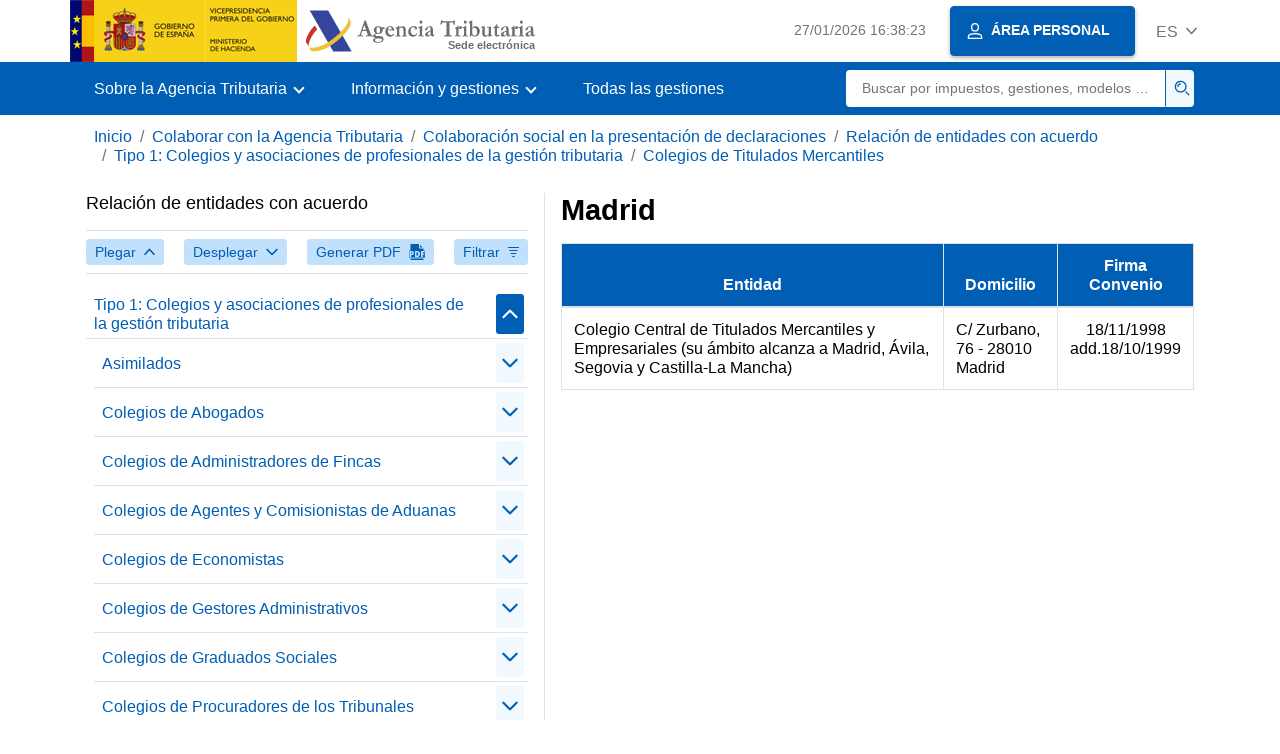

--- FILE ---
content_type: text/html
request_url: https://sede.agenciatributaria.gob.es/Sede/colaborar-agencia-tributaria/colaboracion-social-presentacion-declaraciones/relacion-entidades-acuerdo/tipo-1-colegios-asociaciones-profesionales-tributaria/colegios-titulados-mercantiles/madrid.html
body_size: 9228
content:
<!DOCTYPE html>
<html lang="es">
<head>
	<meta charset="utf-8">
    <meta name="site" content="Sede"/>
	<link href="/static_files/common/css/aeat.07.css" rel="stylesheet" type="text/css">
<meta title="AEATviewport" content="width=device-width, initial-scale=1.0" name="viewport">
<title>Agencia Tributaria: Madrid</title><meta name="ObjectId" content="360cf9bfe8743710VgnVCM100000dc381e0aRCRD"/><meta name="tema" content="Colaborar con la Agencia Tributaria"/><meta name="temaId" content="6fc85e59922ec610VgnVCM100000dc381e0aRCRD"/><meta name="subTema" content="Colaboración social en la presentación de declaraciones"/><meta name="subTemaId" content="62e730edcc680710VgnVCM100000dc381e0aRCRD"/><meta name="keyword" content="Colaborar con la Agencia Tributaria, Colaboración social en la presentación de declaraciones"/>
<meta name="detalle" content="manuales"/> 
</head>
<body>
	<div id="body" class="s_Sede p_estandar t_manuales">
		<header id="AEAT_header" class="header_aeat d-print-none d-app-none" >
    <!-- CABECERA -->
   	<!--googleoff: index-->
	<a class="focus-only" href="#acc-main">Saltar al contenido principal</a>
	<div class="header-sup_aeat w-100">
	  <div class="container">	  		
		<div class="row">
		<!-- CABECERA IZQUIERDA-->
	   	<div id="topIzquierda" class="pl-0"><nav class="header-contLogos_aeat"><a href="/Sede/inicio.html" title="Página de inicio" class="header-logosPrincipales_aeat"><span class="logoGobierno Sede">Logotipo del Gobierno de España</span><span class="logoAEAT logoSite logoSede ml-2 overflow-hidden">Logotipo Organismo</span></a></nav></div><!-- CABECERA IZQUIERDA FIN -->
</div>
	  </div>	
	</div>
	<!--googleon: index-->
	<!-- CABECERA FIN -->
    <!-- MENU -->
   	<!--googleoff: index--><div class="w-100 bg-primary p-1"><div class="container"><div class="row justify-content-between align-items-center"><button class="header-btnMovil_aeat text-white d-lg-none col-2 btn btn-link" type="button" id="menuPrincipal"><i class="aeat-ico fa-ico-menu ico-size-2 w-100" title="Abrir menú móvil" aria-hidden="true" role="presentation"></i><span class="sr-only">Menú móvil</span></button><nav id="aeat_menuPrincipal" class="navbar-dark navbar navbar-expand-lg p-0 col-12 col-xl-8 col-lg-9 d-none d-lg-flex" aria-label="Menú principal"><!--clase para movil: header-navMovil_aeat--><ul class="navbar-nav"><li class="nav-item"><a href="#" class="py-3 px-4 nav-link dropdown-toggle invisible" role="button"><span>Menu</span></a></li></ul></nav></div></div></div><!--googleon: index-->
<!-- MENU FIN -->
</header><nav aria-label="Migas navegación" class="js-nav-principal d-print-none d-app-none">
	<ol class="breadcrumb container bg-transparent px-md-4 px-3">           
<li class="d-none d-md-block breadcrumb-item"><a data-aeat-id='b3552c121d27c610VgnVCM100000dc381e0aRCRD' href='/Sede/inicio.html'>Inicio</a></li><li class="d-none d-md-block breadcrumb-item"><a data-aeat-id='6fc85e59922ec610VgnVCM100000dc381e0aRCRD' href='/Sede/colaborar-agencia-tributaria.html'>Colaborar con la Agencia Tributaria</a></li><li class="d-none d-md-block breadcrumb-item"><a data-aeat-id='62e730edcc680710VgnVCM100000dc381e0aRCRD' href='/Sede/colaborar-agencia-tributaria/colaboracion-social-presentacion-declaraciones.html'>Colaboración social en la presentación de declaraciones</a></li><li class="d-none d-md-block breadcrumb-item"><a data-aeat-id='ae283716b21a0710VgnVCM100000dc381e0aRCRD' href='/Sede/colaborar-agencia-tributaria/colaboracion-social-presentacion-declaraciones/relacion-entidades-acuerdo.html'>Relación de entidades con acuerdo</a></li><li class="d-none d-md-block breadcrumb-item"><a data-aeat-id='db782fec7b323710VgnVCM100000dc381e0aRCRD' href='/Sede/colaborar-agencia-tributaria/colaboracion-social-presentacion-declaraciones/relacion-entidades-acuerdo/tipo-1-colegios-asociaciones-profesionales-tributaria.html'>Tipo 1: Colegios y asociaciones de profesionales de la gestión tributaria</a></li><li class="breadcrumb-item breadcrumb-item__volver"><a data-aeat-id='96f82fec7b323710VgnVCM100000dc381e0aRCRD' href='/Sede/colaborar-agencia-tributaria/colaboracion-social-presentacion-declaraciones/relacion-entidades-acuerdo/tipo-1-colegios-asociaciones-profesionales-tributaria/colegios-titulados-mercantiles.html'><i class="aeat-ico fa-ico-chevron-left ico-size-mini mr-2 d-md-none" aria-hidden="true" role="presentation"></i>Colegios de Titulados Mercantiles</a></li>
</ol>
</nav><div class="container container-text js-container container-print">
			<div class="row">

				<button class="d-lg-none btn btn-sm btn-secondary cursor-pointer pb-1 position-fixed left-0 bottom-0 z-index-1 m-3 shadow-sm d-print-none" data-toggle="modal" data-target="#indice-modal">
					<i class="aeat-ico fa-ico-indice-sm ico-size-1 mr-2" aria-hidden="true" role="presentation"></i>
		        	Índice
		      	</button>
<a id="manual-initial-page" href="/Sede/colaborar-agencia-tributaria/colaboracion-social-presentacion-declaraciones/relacion-entidades-acuerdo.html" class="d-none">Relación de entidades con acuerdo</a>
<div class="d-lg-block col-12 col-lg-5 border-lg-right js-aeat-modal-lg d-print-none" id="indice-modal">
</div>
<main class="col-12 col-lg-7 my-3 my-lg-0 col-print-12 print-m-0 print-p-0" id="acc-main">
					<h1 id="js-nombre-canal" class="font-weight-bold mb-3">Madrid</h1><table border="1">
<thead>
<tr><th class="texto_cen"><strong>Entidad</strong></th><th class="texto_cen"><strong>Domicilio</strong></th><th class="texto_cen"><strong>Firma Convenio</strong></th></tr>
</thead>
<tbody>
<tr>
<td>Colegio Central de Titulados Mercantiles y Empresariales (su &aacute;mbito alcanza a Madrid, &Aacute;vila, Segovia y Castilla-La Mancha)</td>
<td>C/ Zurbano, 76 - 28010 Madrid</td>
<td class="texto_cen">18/11/1998<br />add.18/10/1999</td>
</tr>
</tbody>
</table><!--MODAL IMPRESIÓN--><div class="modal fade js-no-imprimir" id="htmlToPdfModal" tabindex="-1" role="dialog" aria-labelledby="htmlToPdfModalTitle" aria-hidden="true"><div class="modal-dialog" role="document"><form class="modal-content"><div class="modal-header"><p class="modal-title d-flex align-items-center" id="htmlToPdfModalTitle"><i class="aeat-ico fa-ico-pdf ico-size-2 mr-2 text-primary" role="presentation" aria-hidden="true"></i>Generar PDF</p><button type="button" class="close cursor-pointer" data-dismiss="modal" aria-label="Close"><i class="aeat-ico fa-ico-cerrar-sm ico-size-2" role="presentation" aria-hidden="true"></i><span class="sr-only">Cerrar</span></button></div><div class="modal-body"><p>La generación del PDF puede tardar varios minutos dependiendo de la cantidad de información.</p><p>Seleccione la información que desee incluir en el PDF:</p><ul id='type-pdf-selector' class='list-unstyled pl-3 js-aeat-group-switch'><li class='mb-2'><div class='custom-control custom-switch'><input type='radio' class='custom-control-input' id='pdf-Apartado' value='Apartado' name="type-pdf-selector"><label class='custom-control-label' for='pdf-Apartado'>Página actual</label></div></li><li class='mb-2'><div class='custom-control custom-switch'><input type='radio' class='custom-control-input' id='pdf-SubApartados' value='SubApartados' name="type-pdf-selector"><label class='custom-control-label' for='pdf-SubApartados'>Apartado actual y subapartados</label></div></li><li class='mb-2'><div class='custom-control custom-switch'><input type='radio' class='custom-control-input' id='pdf-Todo' value='Todo' name="type-pdf-selector"><label class='custom-control-label' for='pdf-Todo'>Todo el documento</label></div></li></ul><p>Puede cancelar la generación del PDF en cualquier momento.</p></div><div class='modal-footer'><button type='button' class='btn btn-secondary' data-dismiss='modal'>Cancelar</button><button id='btn-continue-to-pdf' type='button' class='btn btn-primary' disabled>Continuar</button></div></form></div></div><!-- FIN MODAL IMPRESIÓN --></main>
</div>
   		</div> 
  		<!--googleoff: index-->
  		<footer class="bg-primary d-print-none d-app-none d-inline-block w-100" >
<noscript><div class="container py-3"><div class="row"><a class="text-white"   href="https://sede.agenciatributaria.gob.es/Sede/condiciones-uso-sede-electronica/accesibilidad/declaracion-accesibilidad.html">Accesibilidad</a></div></div></noscript><div id="js-pie-fecha-social" class="container pb-3"><div class="row"><div id="last-update" class="col mb-2"><p class="small text-center text-white mb-0">Página actualizada: <time datetime="2025-12-23">23/diciembre/2025</time></p></div></div></div></footer><!--googleon: index--> 
	</div>
	<div class="d-none">
   <span class="js-responsive d-xs-block"></span>
   <span class="js-responsive d-sm-block"></span>
   <span class="js-responsive d-md-block"></span>
   <span class="js-responsive d-lg-block"></span>
   <span class="js-responsive d-xl-block"></span>
   <span class="js-responsive d-xxl-block"></span>
   <span class="js-responsive d-xxxl-block"></span>
 </div>
<link href="/static_files/common/css/aeat.07.print.css" rel="stylesheet" type="text/css">
<script type="text/javascript" charset="UTF-8" src="/static_files/common/script/aeat.07.js"></script>
</body>
</html>


--- FILE ---
content_type: text/html
request_url: https://sede.agenciatributaria.gob.es/Sede/colaborar-agencia-tributaria/colaboracion-social-presentacion-declaraciones/relacion-entidades-acuerdo.html
body_size: 241396
content:
<!DOCTYPE html>
<html lang="es">
<head>
	<meta charset="utf-8">
    <meta name="site" content="Sede"/>
	<link href="/static_files/common/css/aeat.07.css" rel="stylesheet" type="text/css">
<meta title="AEATviewport" content="width=device-width, initial-scale=1.0" name="viewport">
<title>Agencia Tributaria: Relación de entidades con acuerdo</title><meta name="description" content="Relación de las entidades que han firmado acuerdos de colaboración (actualizada a 19 de diciembre de 2025)"/><meta name="ObjectId" content="ae283716b21a0710VgnVCM100000dc381e0aRCRD"/><meta name="tema" content="Colaborar con la Agencia Tributaria"/><meta name="temaId" content="6fc85e59922ec610VgnVCM100000dc381e0aRCRD"/><meta name="subTema" content="Colaboración social en la presentación de declaraciones"/><meta name="subTemaId" content="62e730edcc680710VgnVCM100000dc381e0aRCRD"/><meta name="keyword" content="Colaborar con la Agencia Tributaria, Colaboración social en la presentación de declaraciones"/>
<meta name="detalle" content="manuales"/> 
</head>
<body>
	<div id="body" class="s_Sede p_estandar t_manuales">
		<header id="AEAT_header" class="header_aeat d-print-none d-app-none" >
    <!-- CABECERA -->
   	<!--googleoff: index-->
	<a class="focus-only" href="#acc-main">Saltar al contenido principal</a>
	<div class="header-sup_aeat w-100">
	  <div class="container">	  		
		<div class="row">
		<!-- CABECERA IZQUIERDA-->
	   	<div id="topIzquierda" class="pl-0"><nav class="header-contLogos_aeat"><a href="/Sede/inicio.html" title="Página de inicio" class="header-logosPrincipales_aeat"><span class="logoGobierno Sede">Logotipo del Gobierno de España</span><span class="logoAEAT logoSite logoSede ml-2 overflow-hidden">Logotipo Organismo</span></a></nav></div><!-- CABECERA IZQUIERDA FIN -->
</div>
	  </div>	
	</div>
	<!--googleon: index-->
	<!-- CABECERA FIN -->
    <!-- MENU -->
   	<!--googleoff: index--><div class="w-100 bg-primary p-1"><div class="container"><div class="row justify-content-between align-items-center"><button class="header-btnMovil_aeat text-white d-lg-none col-2 btn btn-link" type="button" id="menuPrincipal"><i class="aeat-ico fa-ico-menu ico-size-2 w-100" title="Abrir menú móvil" aria-hidden="true" role="presentation"></i><span class="sr-only">Menú móvil</span></button><nav id="aeat_menuPrincipal" class="navbar-dark navbar navbar-expand-lg p-0 col-12 col-xl-8 col-lg-9 d-none d-lg-flex" aria-label="Menú principal"><!--clase para movil: header-navMovil_aeat--><ul class="navbar-nav"><li class="nav-item"><a href="#" class="py-3 px-4 nav-link dropdown-toggle invisible" role="button"><span>Menu</span></a></li></ul></nav></div></div></div><!--googleon: index-->
<!-- MENU FIN -->
</header><nav aria-label="Migas navegación" class="js-nav-principal d-print-none d-app-none">
	<ol class="breadcrumb container bg-transparent px-md-4 px-3">           
<li class="d-none d-md-block breadcrumb-item"><a data-aeat-id='b3552c121d27c610VgnVCM100000dc381e0aRCRD' href='/Sede/inicio.html'>Inicio</a></li><li class="d-none d-md-block breadcrumb-item"><a data-aeat-id='6fc85e59922ec610VgnVCM100000dc381e0aRCRD' href='/Sede/colaborar-agencia-tributaria.html'>Colaborar con la Agencia Tributaria</a></li><li class="breadcrumb-item breadcrumb-item__volver"><a data-aeat-id='62e730edcc680710VgnVCM100000dc381e0aRCRD' href='/Sede/colaborar-agencia-tributaria/colaboracion-social-presentacion-declaraciones.html'><i class="aeat-ico fa-ico-chevron-left ico-size-mini mr-2 d-md-none" aria-hidden="true" role="presentation"></i>Colaboración social en la presentación de declaraciones</a></li>
</ol>
</nav><div class="container container-text js-container container-print">
			<div class="row">

				<button class="d-lg-none btn btn-sm btn-secondary cursor-pointer pb-1 position-fixed left-0 bottom-0 z-index-1 m-3 shadow-sm d-print-none" data-toggle="modal" data-target="#indice-modal">
					<i class="aeat-ico fa-ico-indice-sm ico-size-1 mr-2" aria-hidden="true" role="presentation"></i>
		        	Índice
		      	</button>
<div class="d-lg-block col-12 col-lg-5 border-lg-right js-aeat-modal-lg d-print-none" id="indice-modal">
<aside class="w-100 row mx-0 mb-3"><div class="d-flex justify-content-between w-100"><h2 class="h4 mb-3" data-aeat-id="ae283716b21a0710VgnVCM100000dc381e0aRCRD"><span class="sr-only">Índice de </span>Relación de entidades con acuerdo</h2><button type="button" class="close cursor-pointer d-lg-none ml-2 align-self-start" data-dismiss="modal" aria-label="Cerrar"><i class="aeat-ico fa-ico-cerrar-sm ico-size-2" aria-hidden="true" role="presentation"></i></button></div><div class="d-print-none border-top border-bottom py-2 d-flex w-100 justify-content-between"><button class="btn btn-light-primary text-primary btn-sm d-flex align-items-center cursor-pointer js-btn-plegar-todo" type="button" data-target=".multi-collapse" aria-expanded="false" aria-controls=""><span class="d-none d-xs-block">Plegar</span><i class="aeat-ico fa-ico-chevron-up ico-size-mini ml-xs-2" role="presentation" aria-hidden="true"></i></button><button class="btn btn-light-primary btn-light-primary text-primary btn-sm d-flex align-items-center cursor-pointer js-btn-desplegar-todo" type="button" data-target=".multi-collapse" aria-expanded="false" aria-controls=""><span class="d-none d-xs-block">Desplegar</span><i class="aeat-ico fa-ico-chevron-down ico-size-mini ml-xs-2" role="presentation" aria-hidden="true"></i></button><button class="btn btn-light-primary text-primary btn-sm d-flex d-app-none align-items-center cursor-pointer js-btn-to-pdf" type="button"><span class="d-none d-xs-block">Generar PDF</span><i class="aeat-ico fa-ico-pdf ico-size-1 ml-xs-2 text-primary" role="presentation" aria-hidden="true"></i></button><button class="btn btn-light-primary text-primary btn-sm d-flex align-items-center cursor-pointer" type="button" data-toggle="collapse" href="#filtros" aria-expanded="false" aria-controls="filtros"><span class="d-none d-sm-block">Filtrar</span><i class="aeat-ico fa-ico-filtrar-sm ico-size-mini ml-sm-2" role="presentation" aria-hidden="true"></i></button></div><div class="mt-3 w-100 collapse" id="filtros"><label for="slc-filtro-manual">Filtrar por nombre</label><select class="js-aeat-select" id="slc-filtro-manual" data-placeholder="Filtrar por nombre"><option value="" selected></option><option value="4f893d8bb4a24710VgnVCM100000dc381e0aRCRD">Ámbito Estatal</option><option value="af6ef9bfe8743710VgnVCM100000dc381e0aRCRD">Cataluña</option><option value="159b89aac6c45910VgnVCM100000dc381e0aRCRD">País Vasco</option><option value="f30e8dadb41f1810VgnVCM100000dc381e0aRCRD">Navarra</option><option value="785bf9bfe8743710VgnVCM100000dc381e0aRCRD">Extremadura</option><option value="797497537f653710VgnVCM100000dc381e0aRCRD">Canarias</option><option value="f7c82fec7b323710VgnVCM100000dc381e0aRCRD">Colegios de Gestores Administrativos</option><option value="3024baf841024710VgnVCM100000dc381e0aRCRD">Extremadura</option><option value="0abf635e000b0710VgnVCM100000dc381e0aRCRD">Illes Balears</option><option value="11c08d9c5d733710VgnVCM100000dc381e0aRCRD">Cataluña</option><option value="db782fec7b323710VgnVCM100000dc381e0aRCRD">Tipo 1: Colegios y asociaciones de profesionales de la gestión tributaria</option><option value="91598b326a504710VgnVCM100000dc381e0aRCRD">Castilla - La Mancha</option><option value="a5a82fec7b323710VgnVCM100000dc381e0aRCRD">Asimilados</option><option value="c8dd635e000b0710VgnVCM100000dc381e0aRCRD">Tipo 6: Grupos de sociedades</option><option value="3697f9bfe8743710VgnVCM100000dc381e0aRCRD">Gestoras de Fondos</option><option value="360cf9bfe8743710VgnVCM100000dc381e0aRCRD">Madrid</option><option value="7a21c0fa2cc43710VgnVCM100000dc381e0aRCRD">Galicia</option><option value="1a7872c5e8b04710VgnVCM100000dc381e0aRCRD">Illes Balears</option><option value="f851c866c08c3710VgnVCM100000dc381e0aRCRD">Murcia</option><option value="76b572c5e8b04710VgnVCM100000dc381e0aRCRD">Comunitat Valenciana</option><option value="2b3d1315a3e23710VgnVCM100000dc381e0aRCRD">País Vasco</option><option value="72508b326a504710VgnVCM100000dc381e0aRCRD">Ámbito Estatal</option><option value="82b0f9bfe8743710VgnVCM100000dc381e0aRCRD">Illes Balears</option><option value="d645c0fa2cc43710VgnVCM100000dc381e0aRCRD">Ámbito Estatal</option><option value="22bc4fd4ddd23710VgnVCM100000dc381e0aRCRD">Extremadura</option><option value="5346e308e3753710VgnVCM100000dc381e0aRCRD">Comunitat Valenciana</option><option value="67d74fd4ddd23710VgnVCM100000dc381e0aRCRD">Cantabria</option><option value="5e4a3d8bb4a24710VgnVCM100000dc381e0aRCRD">Illes Balears</option><option value="cc618d9c5d733710VgnVCM100000dc381e0aRCRD">Murcia</option><option value="cecf8b326a504710VgnVCM100000dc381e0aRCRD">País Vasco</option><option value="48a472c5e8b04710VgnVCM100000dc381e0aRCRD">Canarias</option><option value="4c643111eb823710VgnVCM100000dc381e0aRCRD">Castilla - La Mancha</option><option value="7bcdc0fa2cc43710VgnVCM100000dc381e0aRCRD">Comunitat Valenciana</option><option value="5c798b326a504710VgnVCM100000dc381e0aRCRD">Extremadura</option><option value="55963111eb823710VgnVCM100000dc381e0aRCRD">Comunitat Valenciana</option><option value="eb77f9bfe8743710VgnVCM100000dc381e0aRCRD">Cámaras de comercio</option><option value="2da53111eb823710VgnVCM100000dc381e0aRCRD">Galicia</option><option value="5bf9d57260524710VgnVCM100000dc381e0aRCRD">Navarra</option><option value="8a933111eb823710VgnVCM100000dc381e0aRCRD">Canarias</option><option value="10d98d9c5d733710VgnVCM100000dc381e0aRCRD">Asturias</option><option value="fc53d78379233710VgnVCM100000dc381e0aRCRD">Asturias</option><option value="582bc7b010853710VgnVCM100000dc381e0aRCRD">Cataluña</option><option value="2010f9bfe8743710VgnVCM100000dc381e0aRCRD">Castilla - La Mancha</option><option value="278f8b326a504710VgnVCM100000dc381e0aRCRD">Madrid</option><option value="d89f635e000b0710VgnVCM100000dc381e0aRCRD">Galicia</option><option value="67d64fd4ddd23710VgnVCM100000dc381e0aRCRD">Ámbito Estatal</option><option value="96d0c866c08c3710VgnVCM100000dc381e0aRCRD">Extremadura</option><option value="5057eceab8924710VgnVCM100000dc381e0aRCRD">Castilla - La Mancha</option><option value="a57dc0fa2cc43710VgnVCM100000dc381e0aRCRD">Galicia</option><option value="f613e308e3753710VgnVCM100000dc381e0aRCRD">Andalucía</option><option value="0ce78b326a504710VgnVCM100000dc381e0aRCRD">Castilla - La Mancha</option><option value="6b89e308e3753710VgnVCM100000dc381e0aRCRD">Comunitat Valenciana</option><option value="4b6c8d9c5d733710VgnVCM100000dc381e0aRCRD">Galicia</option><option value="17ec8d9c5d733710VgnVCM100000dc381e0aRCRD">La Rioja</option><option value="57a5a5c332333710VgnVCM100000dc381e0aRCRD">Illes Balears</option><option value="776a4fd4ddd23710VgnVCM100000dc381e0aRCRD">Canarias</option><option value="5d658b0362823710VgnVCM100000dc381e0aRCRD">Canarias</option><option value="9f513111eb823710VgnVCM100000dc381e0aRCRD">Asturias</option><option value="02944fd4ddd23710VgnVCM100000dc381e0aRCRD">Cataluña</option><option value="91593d8bb4a24710VgnVCM100000dc381e0aRCRD">Murcia</option><option value="812ef9bfe8743710VgnVCM100000dc381e0aRCRD">Canarias</option><option value="dc8d8d9c5d733710VgnVCM100000dc381e0aRCRD">Navarra</option><option value="a9bb89aac6c45910VgnVCM100000dc381e0aRCRD">Cataluña</option><option value="32b5821935433710VgnVCM100000dc381e0aRCRD">Ámbito Estatal</option><option value="a29a8d9c5d733710VgnVCM100000dc381e0aRCRD">Cantabria</option><option value="4f38d57260524710VgnVCM100000dc381e0aRCRD">Tipo 13: Empresas suministradoras de software</option><option value="b7150b671f7ef810VgnVCM100000dc381e0aRCRD">Ámbito Estatal</option><option value="1faf7e71e2253710VgnVCM100000dc381e0aRCRD">País Vasco</option><option value="4e818d9c5d733710VgnVCM100000dc381e0aRCRD">Navarra</option><option value="01a972c5e8b04710VgnVCM100000dc381e0aRCRD">Madrid</option><option value="2fc53111eb823710VgnVCM100000dc381e0aRCRD">Illes Balears</option><option value="6e1cc0fa2cc43710VgnVCM100000dc381e0aRCRD">Castilla y León</option><option value="cb908d9c5d733710VgnVCM100000dc381e0aRCRD">Castilla y León</option><option value="58274fd4ddd23710VgnVCM100000dc381e0aRCRD">Aragón</option><option value="2d8a9264bb8b3710VgnVCM100000dc381e0aRCRD">Illes Balears</option><option value="ad8a5f4998014710VgnVCM100000dc381e0aRCRD">Murcia</option><option value="c4da72c5e8b04710VgnVCM100000dc381e0aRCRD">Ayuntamientos y otras Corporaciones locales</option><option value="6494d78379233710VgnVCM100000dc381e0aRCRD">Castilla - La Mancha</option><option value="ecbd8d9c5d733710VgnVCM100000dc381e0aRCRD">Comunitat Valenciana</option><option value="288972c5e8b04710VgnVCM100000dc381e0aRCRD">Ámbito Estatal</option><option value="b84df9bfe8743710VgnVCM100000dc381e0aRCRD">Ámbito Estatal</option><option value="6b1872c5e8b04710VgnVCM100000dc381e0aRCRD">Cataluña</option><option value="685f8b326a504710VgnVCM100000dc381e0aRCRD">Illes Balears</option><option value="00db89aac6c45910VgnVCM100000dc381e0aRCRD">Andalucía</option><option value="90a0c866c08c3710VgnVCM100000dc381e0aRCRD">Cataluña</option><option value="6cd63c91a78c9910VgnVCM100000dc381e0aRCRD">La Rioja</option><option value="a46c89aac6c45910VgnVCM100000dc381e0aRCRD">Extremadura</option><option value="9936e749b77c5910VgnVCM100000dc381e0aRCRD">Murcia</option><option value="c22d8d9c5d733710VgnVCM100000dc381e0aRCRD">Murcia</option><option value="3a095f4998014710VgnVCM100000dc381e0aRCRD">Madrid</option><option value="6e08ca3d08d23710VgnVCM100000dc381e0aRCRD">Ámbito Estatal</option><option value="486ac7b010853710VgnVCM100000dc381e0aRCRD">Ámbito Estatal</option><option value="48ab89aac6c45910VgnVCM100000dc381e0aRCRD">Galicia</option><option value="7bb78d9c5d733710VgnVCM100000dc381e0aRCRD">Ámbito Estatal</option><option value="ff9bd57260524710VgnVCM100000dc381e0aRCRD">Aragón</option><option value="3e8b89aac6c45910VgnVCM100000dc381e0aRCRD">Madrid</option><option value="11f53111eb823710VgnVCM100000dc381e0aRCRD">La Rioja</option><option value="70692ab238833710VgnVCM100000dc381e0aRCRD">Canarias</option><option value="c6693111eb823710VgnVCM100000dc381e0aRCRD">Murcia</option><option value="f37cc0fa2cc43710VgnVCM100000dc381e0aRCRD">Cataluña</option><option value="f30bc0fa2cc43710VgnVCM100000dc381e0aRCRD">Andalucía</option><option value="f0e9baf841024710VgnVCM100000dc381e0aRCRD">Castilla y León</option><option value="98ca3d8bb4a24710VgnVCM100000dc381e0aRCRD">Comunitat Valenciana</option><option value="e56a3d8bb4a24710VgnVCM100000dc381e0aRCRD">Madrid</option><option value="770a3d8bb4a24710VgnVCM100000dc381e0aRCRD">Cataluña</option><option value="b0a7f9bfe8743710VgnVCM100000dc381e0aRCRD">Gremios, Asociaciones Profesionales, Asociaciones de Autónomos, etc.</option><option value="b5795b6975333710VgnVCM100000dc381e0aRCRD">País Vasco</option><option value="b9393d8bb4a24710VgnVCM100000dc381e0aRCRD">Madrid</option><option value="69ec4fd4ddd23710VgnVCM100000dc381e0aRCRD">Galicia</option><option value="c5793d8bb4a24710VgnVCM100000dc381e0aRCRD">Comunitat Valenciana</option><option value="a505e308e3753710VgnVCM100000dc381e0aRCRD">Madrid</option><option value="a0eac7b010853710VgnVCM100000dc381e0aRCRD">Cantabria</option><option value="a91a4fd4ddd23710VgnVCM100000dc381e0aRCRD">Asturias</option><option value="bc01f9bfe8743710VgnVCM100000dc381e0aRCRD">Comunitat Valenciana</option><option value="019dc0fa2cc43710VgnVCM100000dc381e0aRCRD">La Rioja</option><option value="e111c866c08c3710VgnVCM100000dc381e0aRCRD">Illes Balears</option><option value="ad664fd4ddd23710VgnVCM100000dc381e0aRCRD">Comunitat Valenciana</option><option value="e920c0fa2cc43710VgnVCM100000dc381e0aRCRD">Cataluña</option><option value="175d8b326a504710VgnVCM100000dc381e0aRCRD">Canarias</option><option value="0260f9bfe8743710VgnVCM100000dc381e0aRCRD">Cataluña</option><option value="63ea72c5e8b04710VgnVCM100000dc381e0aRCRD">Universidades - otras Administraciones Públicas</option><option value="64408c75b8714710VgnVCM100000dc381e0aRCRD">Ámbito Estatal</option><option value="99e08c75b8714710VgnVCM100000dc381e0aRCRD">Tipo 7: Asociaciones del sector de la automoción</option><option value="92a8d57260524710VgnVCM100000dc381e0aRCRD">Andalucía</option><option value="76395f4998014710VgnVCM100000dc381e0aRCRD">Comunitat Valenciana</option><option value="68fbd57260524710VgnVCM100000dc381e0aRCRD">Cantabria</option><option value="0e26a5c332333710VgnVCM100000dc381e0aRCRD">Murcia</option><option value="854a8d9c5d733710VgnVCM100000dc381e0aRCRD">Canarias</option><option value="6c06821935433710VgnVCM100000dc381e0aRCRD">Aragón</option><option value="b872d78379233710VgnVCM100000dc381e0aRCRD">Ámbito Estatal</option><option value="7a6f635e000b0710VgnVCM100000dc381e0aRCRD">Andalucía</option><option value="8889d57260524710VgnVCM100000dc381e0aRCRD">Cataluña</option><option value="5fe5821935433710VgnVCM100000dc381e0aRCRD">Andalucía</option><option value="96f82fec7b323710VgnVCM100000dc381e0aRCRD">Colegios de Titulados Mercantiles</option><option value="f7b82fec7b323710VgnVCM100000dc381e0aRCRD">Colegios de Economistas</option><option value="39f472c5e8b04710VgnVCM100000dc381e0aRCRD">Castilla y León</option><option value="84674fd4ddd23710VgnVCM100000dc381e0aRCRD">Asturias</option><option value="563b9264bb8b3710VgnVCM100000dc381e0aRCRD">Madrid</option><option value="71dec866c08c3710VgnVCM100000dc381e0aRCRD">Aragón</option><option value="684a45b9c59b3710VgnVCM100000dc381e0aRCRD">Castilla - La Mancha</option><option value="98eec866c08c3710VgnVCM100000dc381e0aRCRD">Asturias</option><option value="913b3d8bb4a24710VgnVCM100000dc381e0aRCRD">Castilla y León</option><option value="d5aec866c08c3710VgnVCM100000dc381e0aRCRD">Andalucía</option><option value="5efcf9bfe8743710VgnVCM100000dc381e0aRCRD">Comunitat Valenciana</option><option value="2a2f8b326a504710VgnVCM100000dc381e0aRCRD">Extremadura</option><option value="87994fd4ddd23710VgnVCM100000dc381e0aRCRD">Aragón</option><option value="d3092fec7b323710VgnVCM100000dc381e0aRCRD">Técnicos Tributarios y Asesores Fiscales</option><option value="d793e308e3753710VgnVCM100000dc381e0aRCRD">Canarias</option><option value="8bb78b326a504710VgnVCM100000dc381e0aRCRD">Asturias</option><option value="2089baf841024710VgnVCM100000dc381e0aRCRD">Asturias</option><option value="aa9872c5e8b04710VgnVCM100000dc381e0aRCRD">Murcia</option><option value="830b8d9c5d733710VgnVCM100000dc381e0aRCRD">Castilla y León</option><option value="86ef8b326a504710VgnVCM100000dc381e0aRCRD">Comunitat Valenciana</option><option value="0543d78379233710VgnVCM100000dc381e0aRCRD">Aragón</option><option value="07cb8b326a504710VgnVCM100000dc381e0aRCRD">Andalucía</option><option value="05d34fd4ddd23710VgnVCM100000dc381e0aRCRD">Andalucía</option><option value="35ecc0fa2cc43710VgnVCM100000dc381e0aRCRD">Extremadura</option><option value="d66b9c6ee57e3710VgnVCM100000dc381e0aRCRD">Cajas de Ahorro</option><option value="148b9c6ee57e3710VgnVCM100000dc381e0aRCRD">Otros</option><option value="b74f635e000b0710VgnVCM100000dc381e0aRCRD">Ámbito estatal</option><option value="6674fa7a61aa6910VgnVCM100000dc381e0aRCRD">Canarias</option><option value="f94872c5e8b04710VgnVCM100000dc381e0aRCRD">Extremadura</option><option value="017a0e51b43c6910VgnVCM100000dc381e0aRCRD">Castilla - La Mancha</option><option value="d4544fd4ddd23710VgnVCM100000dc381e0aRCRD">Cantabria</option><option value="38bbd57260524710VgnVCM100000dc381e0aRCRD">Asturias</option><option value="55c91315a3e23710VgnVCM100000dc381e0aRCRD">Cataluña</option><option value="efe945b9c59b3710VgnVCM100000dc381e0aRCRD">Cantabria</option><option value="b80b5f4998014710VgnVCM100000dc381e0aRCRD">Tipo 5: Empresas para realizar gestiones en nombre de sus trabajadores</option><option value="45163111eb823710VgnVCM100000dc381e0aRCRD">Madrid</option><option value="d794e308e3753710VgnVCM100000dc381e0aRCRD">Galicia</option><option value="cdc18d9c5d733710VgnVCM100000dc381e0aRCRD">País Vasco</option><option value="69318d9c5d733710VgnVCM100000dc381e0aRCRD">Madrid</option><option value="f079d57260524710VgnVCM100000dc381e0aRCRD">Castilla y León</option><option value="ab9b89aac6c45910VgnVCM100000dc381e0aRCRD">Aragón</option><option value="a8fac7b010853710VgnVCM100000dc381e0aRCRD">Castilla - La Mancha</option><option value="6858c3c1983c3710VgnVCM100000dc381e0aRCRD">Galicia</option><option value="1b74fa7a61aa6910VgnVCM100000dc381e0aRCRD">Castilla y León</option><option value="5165e308e3753710VgnVCM100000dc381e0aRCRD">Murcia</option><option value="9c074fd4ddd23710VgnVCM100000dc381e0aRCRD">Andalucía</option><option value="c029baf841024710VgnVCM100000dc381e0aRCRD">Ámbito Estatal</option><option value="9c308d9c5d733710VgnVCM100000dc381e0aRCRD">Asturias</option><option value="13bdc0fa2cc43710VgnVCM100000dc381e0aRCRD">Murcia</option><option value="67d472c5e8b04710VgnVCM100000dc381e0aRCRD">Castilla - La Mancha</option><option value="6d1b9264bb8b3710VgnVCM100000dc381e0aRCRD">La Rioja</option><option value="b071c866c08c3710VgnVCM100000dc381e0aRCRD">Comunitat Valenciana</option><option value="c734baf841024710VgnVCM100000dc381e0aRCRD">Illes Balears</option><option value="2162c0fa2cc43710VgnVCM100000dc381e0aRCRD">Comunitat Valenciana</option><option value="3f30c866c08c3710VgnVCM100000dc381e0aRCRD">Castilla y León</option><option value="ed782fec7b323710VgnVCM100000dc381e0aRCRD">Colegios de Abogados</option><option value="c1150b671f7ef810VgnVCM100000dc381e0aRCRD">Entidades Privadas. Grupos de Sociedades e IVA</option><option value="e64ef9bfe8743710VgnVCM100000dc381e0aRCRD">Castilla y León</option><option value="07bfc0fa2cc43710VgnVCM100000dc381e0aRCRD">Castilla - La Mancha</option><option value="4a041e76ec94a910VgnVCM100000dc381e0aRCRD">Andalucía</option><option value="9d3cf9bfe8743710VgnVCM100000dc381e0aRCRD">Murcia</option><option value="dfb472c5e8b04710VgnVCM100000dc381e0aRCRD">Cantabria</option><option value="d977a36f5d153710VgnVCM100000dc381e0aRCRD">Andalucía</option><option value="407ff9bfe8743710VgnVCM100000dc381e0aRCRD">Ámbito Estatal</option><option value="54983d8bb4a24710VgnVCM100000dc381e0aRCRD">Galicia</option><option value="a5e18d9c5d733710VgnVCM100000dc381e0aRCRD">Comunitat Valenciana</option><option value="41049264bb8b3710VgnVCM100000dc381e0aRCRD">Andalucía</option><option value="e3d78b326a504710VgnVCM100000dc381e0aRCRD">Canarias</option><option value="47d82fec7b323710VgnVCM100000dc381e0aRCRD">Colegios de Graduados Sociales</option><option value="6f8b4fd4ddd23710VgnVCM100000dc381e0aRCRD">Castilla - La Mancha</option><option value="04cdf9bfe8743710VgnVCM100000dc381e0aRCRD">Aragón</option><option value="58d93d8bb4a24710VgnVCM100000dc381e0aRCRD">Castilla - La Mancha</option><option value="26ef635e000b0710VgnVCM100000dc381e0aRCRD">Comunitat Valenciana</option><option value="c96a45b9c59b3710VgnVCM100000dc381e0aRCRD">Castilla y León</option><option value="54ebc0fa2cc43710VgnVCM100000dc381e0aRCRD">Castilla - La Mancha</option><option value="3afa1315a3e23710VgnVCM100000dc381e0aRCRD">Galicia</option><option value="00c93d8bb4a24710VgnVCM100000dc381e0aRCRD">Asturias</option><option value="ba2c7e71e2253710VgnVCM100000dc381e0aRCRD">Cataluña</option><option value="074b3d8bb4a24710VgnVCM100000dc381e0aRCRD">Madrid</option><option value="38bc1315a3e23710VgnVCM100000dc381e0aRCRD">Murcia</option><option value="775572c5e8b04710VgnVCM100000dc381e0aRCRD">Illes Balears</option><option value="155d4fd4ddd23710VgnVCM100000dc381e0aRCRD">Illes Balears</option><option value="1d608c75b8714710VgnVCM100000dc381e0aRCRD">Andalucía</option><option value="b35c8d9c5d733710VgnVCM100000dc381e0aRCRD">Extremadura</option><option value="6c88ca3d08d23710VgnVCM100000dc381e0aRCRD">Andalucía</option><option value="123b1315a3e23710VgnVCM100000dc381e0aRCRD">Illes Balears</option><option value="dfccf9bfe8743710VgnVCM100000dc381e0aRCRD">País Vasco</option><option value="f0bac7b010853710VgnVCM100000dc381e0aRCRD">Asturias</option><option value="657772c5e8b04710VgnVCM100000dc381e0aRCRD">Cantabria</option><option value="c219d57260524710VgnVCM100000dc381e0aRCRD">Asturias</option><option value="4357f9bfe8743710VgnVCM100000dc381e0aRCRD">Tipo 2: Asociaciones de empresarios y otros colegios profesionales</option><option value="158b72c5e8b04710VgnVCM100000dc381e0aRCRD">Ámbito Estatal</option><option value="3d882fec7b323710VgnVCM100000dc381e0aRCRD">Colegios de Administradores de Fincas</option><option value="6ca38b0362823710VgnVCM100000dc381e0aRCRD">Ámbito estatal</option><option value="3cf797537f653710VgnVCM100000dc381e0aRCRD">Castilla y León</option><option value="38013111eb823710VgnVCM100000dc381e0aRCRD">Aragón</option><option value="10df635e000b0710VgnVCM100000dc381e0aRCRD">Madrid</option><option value="41368b0362823710VgnVCM100000dc381e0aRCRD">Extremadura</option><option value="89792ab238833710VgnVCM100000dc381e0aRCRD">Cantabria</option><option value="0ed0c0fa2cc43710VgnVCM100000dc381e0aRCRD">Extremadura</option><option value="5bf0c866c08c3710VgnVCM100000dc381e0aRCRD">Galicia</option><option value="2e9572c5e8b04710VgnVCM100000dc381e0aRCRD">Murcia</option><option value="c110c0fa2cc43710VgnVCM100000dc381e0aRCRD">Castilla y León</option><option value="092ec0fa2cc43710VgnVCM100000dc381e0aRCRD">Andalucía</option><option value="8cf1c0fa2cc43710VgnVCM100000dc381e0aRCRD">Madrid</option><option value="d7ec7e71e2253710VgnVCM100000dc381e0aRCRD">Galicia</option><option value="c715a5c332333710VgnVCM100000dc381e0aRCRD">Extremadura</option><option value="abd08d9c5d733710VgnVCM100000dc381e0aRCRD">Extremadura</option><option value="f77b7e71e2253710VgnVCM100000dc381e0aRCRD">Castilla y León</option><option value="b3c8e308e3753710VgnVCM100000dc381e0aRCRD">Galicia</option><option value="9d763111eb823710VgnVCM100000dc381e0aRCRD">País Vasco</option><option value="dadd635e000b0710VgnVCM100000dc381e0aRCRD">Entidades Privadas. Grupos de sociedades</option><option value="35ad8d9c5d733710VgnVCM100000dc381e0aRCRD">País Vasco</option><option value="ef3572c5e8b04710VgnVCM100000dc381e0aRCRD">Galicia</option><option value="bbd44fd4ddd23710VgnVCM100000dc381e0aRCRD">Illes Balears</option><option value="8d2c8d9c5d733710VgnVCM100000dc381e0aRCRD">Cataluña</option><option value="4a4a5f4998014710VgnVCM100000dc381e0aRCRD">Cataluña</option><option value="6afa3d8bb4a24710VgnVCM100000dc381e0aRCRD">Tipo 14: Empresas colaboradoras en la presentación de documentos electrónicos de reembolso (DIVA)</option><option value="8b7c7e71e2253710VgnVCM100000dc381e0aRCRD">Extremadura</option><option value="b141c866c08c3710VgnVCM100000dc381e0aRCRD">Madrid</option><option value="306a9264bb8b3710VgnVCM100000dc381e0aRCRD">Galicia</option><option value="1757f9bfe8743710VgnVCM100000dc381e0aRCRD">Asociaciones Agrarias</option><option value="41d872c5e8b04710VgnVCM100000dc381e0aRCRD">Navarra</option><option value="04264fd4ddd23710VgnVCM100000dc381e0aRCRD">País Vasco</option><option value="687ad57260524710VgnVCM100000dc381e0aRCRD">Ámbito Estatal</option><option value="cd0a5f4998014710VgnVCM100000dc381e0aRCRD">Aragón</option><option value="d9149264bb8b3710VgnVCM100000dc381e0aRCRD">Aragón</option><option value="bd3d8b326a504710VgnVCM100000dc381e0aRCRD">Asturias</option><option value="b9391315a3e23710VgnVCM100000dc381e0aRCRD">Castilla y León</option><option value="8942c0fa2cc43710VgnVCM100000dc381e0aRCRD">Murcia</option><option value="64e3e308e3753710VgnVCM100000dc381e0aRCRD">Cataluña</option><option value="4899baf841024710VgnVCM100000dc381e0aRCRD">Canarias</option><option value="1cfec0fa2cc43710VgnVCM100000dc381e0aRCRD">Canarias</option><option value="ebe708173d2c3710VgnVCM100000dc381e0aRCRD">Extremadura</option><option value="259bf9bfe8743710VgnVCM100000dc381e0aRCRD">Illes Balears</option><option value="b60a5b6975333710VgnVCM100000dc381e0aRCRD">Comunitat Valenciana</option><option value="01295f4998014710VgnVCM100000dc381e0aRCRD">Murcia</option><option value="94153111eb823710VgnVCM100000dc381e0aRCRD">Cataluña</option><option value="b380f9bfe8743710VgnVCM100000dc381e0aRCRD">Galicia</option><option value="67c7f9bfe8743710VgnVCM100000dc381e0aRCRD">Otras Asociaciones</option><option value="d67b9c6ee57e3710VgnVCM100000dc381e0aRCRD">Cajas Rurales - Cooperativas de Crédito</option><option value="01be8b326a504710VgnVCM100000dc381e0aRCRD">Cantabria</option><option value="efcd4fd4ddd23710VgnVCM100000dc381e0aRCRD">La Rioja</option><option value="aaf5baf841024710VgnVCM100000dc381e0aRCRD">Transportistas</option><option value="f821c866c08c3710VgnVCM100000dc381e0aRCRD">La Rioja</option><option value="32b7f9bfe8743710VgnVCM100000dc381e0aRCRD">Colegios de actividades no relacionadas con la gestión tributaria</option><option value="8c2a1315a3e23710VgnVCM100000dc381e0aRCRD">Extremadura</option><option value="3fdb8b326a504710VgnVCM100000dc381e0aRCRD">Aragón</option><option value="0bfb4fd4ddd23710VgnVCM100000dc381e0aRCRD">Castilla y León</option><option value="8132e308e3753710VgnVCM100000dc381e0aRCRD">Ámbito Estatal</option><option value="79778b326a504710VgnVCM100000dc381e0aRCRD">Andalucía</option><option value="387a5f4998014710VgnVCM100000dc381e0aRCRD">Extremadura</option><option value="2bea72c5e8b04710VgnVCM100000dc381e0aRCRD">Sindicatos</option><option value="ddde75ed6e0f1810VgnVCM100000dc381e0aRCRD">Tipo 16: Grupos impuesto sobre determinados servicios digitales</option><option value="cdb54fd4ddd23710VgnVCM100000dc381e0aRCRD">Madrid</option><option value="d5985f4998014710VgnVCM100000dc381e0aRCRD">Castilla - La Mancha</option><option value="b2da72c5e8b04710VgnVCM100000dc381e0aRCRD">Tipo 4: Ayuntamientos, organismos públicos, sindicatos y entidades sociales</option><option value="bc048b0362823710VgnVCM100000dc381e0aRCRD">Andalucía</option><option value="50ee8b326a504710VgnVCM100000dc381e0aRCRD">Castilla y León</option><option value="cf5b9c6ee57e3710VgnVCM100000dc381e0aRCRD">Bancos</option><option value="67d5e308e3753710VgnVCM100000dc381e0aRCRD">País Vasco</option><option value="723e7e71e2253710VgnVCM100000dc381e0aRCRD">Murcia</option><option value="b97bc0fa2cc43710VgnVCM100000dc381e0aRCRD">Cantabria</option><option value="21f075ed6e0f1810VgnVCM100000dc381e0aRCRD">Ámbito estatal</option><option value="618ac7b010853710VgnVCM100000dc381e0aRCRD">Andalucía</option><option value="6ed5baf841024710VgnVCM100000dc381e0aRCRD">Agrarias</option><option value="d29d7e71e2253710VgnVCM100000dc381e0aRCRD">Madrid</option><option value="e67cf9bfe8743710VgnVCM100000dc381e0aRCRD">Navarra</option><option value="efe93d8bb4a24710VgnVCM100000dc381e0aRCRD">Castilla y León</option><option value="9fa075ed6e0f1810VgnVCM100000dc381e0aRCRD">Grupos IDSD</option><option value="680972c5e8b04710VgnVCM100000dc381e0aRCRD">Comunitat Valenciana</option><option value="207f8b326a504710VgnVCM100000dc381e0aRCRD">La Rioja</option><option value="16a93111eb823710VgnVCM100000dc381e0aRCRD">Comunitat Valenciana</option><option value="b5ef7e71e2253710VgnVCM100000dc381e0aRCRD">Comunitat Valenciana</option><option value="792126c4e98e7910VgnVCM100000dc381e0aRCRD">Cantabria</option><option value="770abaf841024710VgnVCM100000dc381e0aRCRD">Cataluña</option><option value="278df9bfe8743710VgnVCM100000dc381e0aRCRD">Andalucía</option><option value="59f31e76ec94a910VgnVCM100000dc381e0aRCRD">Entidades sociales</option><option value="f4768b0362823710VgnVCM100000dc381e0aRCRD">Galicia</option><option value="a31ad57260524710VgnVCM100000dc381e0aRCRD">País Vasco</option><option value="414f8b326a504710VgnVCM100000dc381e0aRCRD">Galicia</option><option value="48283111eb823710VgnVCM100000dc381e0aRCRD">Illes Balears</option><option value="12f8d57260524710VgnVCM100000dc381e0aRCRD">Aragón</option><option value="1618e308e3753710VgnVCM100000dc381e0aRCRD">Cataluña</option><option value="f0458b0362823710VgnVCM100000dc381e0aRCRD">Asturias</option><option value="21da8d9c5d733710VgnVCM100000dc381e0aRCRD">Castilla - La Mancha</option><option value="fc3fc0fa2cc43710VgnVCM100000dc381e0aRCRD">Cantabria</option><option value="49398b326a504710VgnVCM100000dc381e0aRCRD">Ámbito Estatal</option><option value="a9095b6975333710VgnVCM100000dc381e0aRCRD">Navarra</option><option value="e2ab1315a3e23710VgnVCM100000dc381e0aRCRD">La Rioja</option><option value="6e7d1315a3e23710VgnVCM100000dc381e0aRCRD">Comunitat Valenciana</option><option value="db982fec7b323710VgnVCM100000dc381e0aRCRD">Colegios de Agentes y Comisionistas de Aduanas</option><option value="699ac7b010853710VgnVCM100000dc381e0aRCRD">Aragón</option><option value="9be126c4e98e7910VgnVCM100000dc381e0aRCRD">Asturias</option><option value="f1783d8bb4a24710VgnVCM100000dc381e0aRCRD">Cataluña</option><option value="73998b326a504710VgnVCM100000dc381e0aRCRD">Galicia</option><option value="fe018d9c5d733710VgnVCM100000dc381e0aRCRD">Illes Balears</option><option value="55a597537f653710VgnVCM100000dc381e0aRCRD">Cantabria</option><option value="b4508d9c5d733710VgnVCM100000dc381e0aRCRD">Canarias</option><option value="7e3bf9bfe8743710VgnVCM100000dc381e0aRCRD">Castilla y León</option><option value="f1349264bb8b3710VgnVCM100000dc381e0aRCRD">Asturias</option><option value="d6b81315a3e23710VgnVCM100000dc381e0aRCRD">Castilla - La Mancha</option><option value="3f1a3d8bb4a24710VgnVCM100000dc381e0aRCRD">Extremadura</option><option value="3565a5c332333710VgnVCM100000dc381e0aRCRD">Galicia</option><option value="ae98c3c1983c3710VgnVCM100000dc381e0aRCRD">Madrid</option><option value="f4663111eb823710VgnVCM100000dc381e0aRCRD">Navarra</option><option value="00a672c5e8b04710VgnVCM100000dc381e0aRCRD">Ámbito Estatal</option><option value="f1fdc0fa2cc43710VgnVCM100000dc381e0aRCRD">Ámbito Estatal</option><option value="566c4fd4ddd23710VgnVCM100000dc381e0aRCRD">Cataluña</option><option value="330872c5e8b04710VgnVCM100000dc381e0aRCRD">Castilla y León</option><option value="eef82ab238833710VgnVCM100000dc381e0aRCRD">Andalucía</option><option value="6e092fec7b323710VgnVCM100000dc381e0aRCRD">Otros</option><option value="05f83111eb823710VgnVCM100000dc381e0aRCRD">Madrid</option><option value="3ba98b326a504710VgnVCM100000dc381e0aRCRD">Illes Balears</option><option value="fc8772c5e8b04710VgnVCM100000dc381e0aRCRD">Castilla y León</option><option value="98ce8b326a504710VgnVCM100000dc381e0aRCRD">Castilla - La Mancha</option><option value="47e82fec7b323710VgnVCM100000dc381e0aRCRD">Colegios de Procuradores de los Tribunales</option><option value="15be4fd4ddd23710VgnVCM100000dc381e0aRCRD">Comunitat Valenciana</option><option value="057ec866c08c3710VgnVCM100000dc381e0aRCRD">Ámbito Estatal</option><option value="8a8a7e71e2253710VgnVCM100000dc381e0aRCRD">Aragón</option><option value="c18f635e000b0710VgnVCM100000dc381e0aRCRD">Asturias</option><option value="627e4fd4ddd23710VgnVCM100000dc381e0aRCRD">Murcia</option><option value="b7848b0362823710VgnVCM100000dc381e0aRCRD">Aragón</option><option value="2e41c0fa2cc43710VgnVCM100000dc381e0aRCRD">Illes Balears</option><option value="400d8d9c5d733710VgnVCM100000dc381e0aRCRD">Madrid</option><option value="adc372c5e8b04710VgnVCM100000dc381e0aRCRD">Andalucía</option><option value="4764baf841024710VgnVCM100000dc381e0aRCRD">Comunitat Valenciana</option><option value="18983111eb823710VgnVCM100000dc381e0aRCRD">La Rioja</option><option value="b2c9d57260524710VgnVCM100000dc381e0aRCRD">Madrid</option><option value="cf8472c5e8b04710VgnVCM100000dc381e0aRCRD">Asturias</option><option value="a8a95f4998014710VgnVCM100000dc381e0aRCRD">Ámbito Estatal</option><option value="006ec0fa2cc43710VgnVCM100000dc381e0aRCRD">Aragón</option><option value="a45bc0fa2cc43710VgnVCM100000dc381e0aRCRD">Aragón</option><option value="034097537f653710VgnVCM100000dc381e0aRCRD">Aragón</option><option value="92cef9bfe8743710VgnVCM100000dc381e0aRCRD">La Rioja</option><option value="2e3ff9bfe8743710VgnVCM100000dc381e0aRCRD">Comunitat Valenciana</option><option value="bd5b9c6ee57e3710VgnVCM100000dc381e0aRCRD">Tipo 3: Entidades financieras</option><option value="7e4b9264bb8b3710VgnVCM100000dc381e0aRCRD">Comunitat Valenciana</option><option value="2d4e4fd4ddd23710VgnVCM100000dc381e0aRCRD">Madrid</option><option value="7c608d9c5d733710VgnVCM100000dc381e0aRCRD">Cantabria</option><option value="bf8f7e71e2253710VgnVCM100000dc381e0aRCRD">Navarra</option><option value="c719c3c1983c3710VgnVCM100000dc381e0aRCRD">Comunitat Valenciana</option><option value="657797537f653710VgnVCM100000dc381e0aRCRD">Castilla - La Mancha</option><option value="7ba44fd4ddd23710VgnVCM100000dc381e0aRCRD">Galicia</option><option value="3ed0f9bfe8743710VgnVCM100000dc381e0aRCRD">País Vasco</option><option value="7130f9bfe8743710VgnVCM100000dc381e0aRCRD">Castilla y León</option><option value="c2e33111eb823710VgnVCM100000dc381e0aRCRD">Cantabria</option><option value="901bc7b010853710VgnVCM100000dc381e0aRCRD">Castilla y León</option><option value="bf44baf841024710VgnVCM100000dc381e0aRCRD">La Rioja</option><option value="787b89aac6c45910VgnVCM100000dc381e0aRCRD">Comunitat Valenciana</option><option value="714472c5e8b04710VgnVCM100000dc381e0aRCRD">Aragón</option><option value="24e4d78379233710VgnVCM100000dc381e0aRCRD">Castilla y León</option><option value="5cd5baf841024710VgnVCM100000dc381e0aRCRD">Tipo 8: Asociaciones para  devolución parcial Impuesto sobre Hidrocarburos</option><option value="968572c5e8b04710VgnVCM100000dc381e0aRCRD">Madrid</option><option value="d993d78379233710VgnVCM100000dc381e0aRCRD">Cantabria</option><option value="d0fd8d9c5d733710VgnVCM100000dc381e0aRCRD">Ámbito Estatal</option><option value="d04d9264bb8b3710VgnVCM100000dc381e0aRCRD">Ámbito Estatal</option><option value="038c8d9c5d733710VgnVCM100000dc381e0aRCRD">Illes Balears</option><option value="f5ca7e71e2253710VgnVCM100000dc381e0aRCRD">Asturias</option><option value="582572c5e8b04710VgnVCM100000dc381e0aRCRD">Extremadura</option><option value="f9eb89aac6c45910VgnVCM100000dc381e0aRCRD">Baleares</option><option value="04808d9c5d733710VgnVCM100000dc381e0aRCRD">Castilla - La Mancha</option><option value="502b4fd4ddd23710VgnVCM100000dc381e0aRCRD">Cantabria</option><option value="f54708173d2c3710VgnVCM100000dc381e0aRCRD">Cataluña</option><option value="2afe8b326a504710VgnVCM100000dc381e0aRCRD">Cataluña</option><option value="75f197537f653710VgnVCM100000dc381e0aRCRD">Asturias</option><option value="15c83d8bb4a24710VgnVCM100000dc381e0aRCRD">La Rioja</option><option value="1a67f9bfe8743710VgnVCM100000dc381e0aRCRD">Asociaciones y Federaciones Empresariales</option><option value="d325d78379233710VgnVCM100000dc381e0aRCRD">Cataluña</option><option value="5b2ad57260524710VgnVCM100000dc381e0aRCRD">Comunitat Valenciana</option><option value="4573d78379233710VgnVCM100000dc381e0aRCRD">Canarias</option><option value="25aec0fa2cc43710VgnVCM100000dc381e0aRCRD">Asturias</option><option value="be9f8b326a504710VgnVCM100000dc381e0aRCRD">Murcia</option><option value="44208d9c5d733710VgnVCM100000dc381e0aRCRD">Aragón</option><option value="9d5772c5e8b04710VgnVCM100000dc381e0aRCRD">Asturias</option><option value="09b43111eb823710VgnVCM100000dc381e0aRCRD">Castilla y León</option><option value="7d7a3d8bb4a24710VgnVCM100000dc381e0aRCRD">Murcia</option><option value="a5d58b0362823710VgnVCM100000dc381e0aRCRD">Castilla y León</option><option value="abe08c75b8714710VgnVCM100000dc381e0aRCRD">Asociaciones de Automoción</option><option value="ee48e308e3753710VgnVCM100000dc381e0aRCRD">Extremadura</option><option value="92fc1315a3e23710VgnVCM100000dc381e0aRCRD">Navarra</option><option value="a1b4fa7a61aa6910VgnVCM100000dc381e0aRCRD">Navarra</option><option value="39383d8bb4a24710VgnVCM100000dc381e0aRCRD">Castilla y León</option><option value="eeeff9bfe8743710VgnVCM100000dc381e0aRCRD">Andalucía</option><option value="9f103111eb823710VgnVCM100000dc381e0aRCRD">Andalucía</option><option value="9669baf841024710VgnVCM100000dc381e0aRCRD">Andalucía</option><option value="f1149717f87ef810VgnVCM100000dc381e0aRCRD">Navarra</option><option value="3b192ab238833710VgnVCM100000dc381e0aRCRD">Asturias</option><option value="5cd5a5c332333710VgnVCM100000dc381e0aRCRD">Madrid</option><option value="92b2d78379233710VgnVCM100000dc381e0aRCRD">Andalucía</option><option value="02244fd4ddd23710VgnVCM100000dc381e0aRCRD">Canarias</option><option value="58c9baf841024710VgnVCM100000dc381e0aRCRD">Cantabria</option><option value="86ff97537f653710VgnVCM100000dc381e0aRCRD">Andalucía</option><option value="7ffec866c08c3710VgnVCM100000dc381e0aRCRD">Canarias</option><option value="5b853111eb823710VgnVCM100000dc381e0aRCRD">Extremadura</option><option value="d0d85f4998014710VgnVCM100000dc381e0aRCRD">Galicia</option><option value="c3e9d57260524710VgnVCM100000dc381e0aRCRD">Murcia</option><option value="0f6572c5e8b04710VgnVCM100000dc381e0aRCRD">La Rioja</option><option value="48a93d8bb4a24710VgnVCM100000dc381e0aRCRD">Andalucía</option><option value="e5168b0362823710VgnVCM100000dc381e0aRCRD">Cataluña</option><option value="6e9ef9bfe8743710VgnVCM100000dc381e0aRCRD">Illes Balears</option><option value="37bf8b326a504710VgnVCM100000dc381e0aRCRD">Navarra</option><option value="664c1315a3e23710VgnVCM100000dc381e0aRCRD">Madrid</option><option value="e3f08d9c5d733710VgnVCM100000dc381e0aRCRD">Galicia</option><option value="a3a78b326a504710VgnVCM100000dc381e0aRCRD">Aragón</option><option value="0ccbf9bfe8743710VgnVCM100000dc381e0aRCRD">La Rioja</option><option value="7d263111eb823710VgnVCM100000dc381e0aRCRD">Murcia</option><option value="626872c5e8b04710VgnVCM100000dc381e0aRCRD">Galicia</option><option value="c01572c5e8b04710VgnVCM100000dc381e0aRCRD">Cataluña</option><option value="0c008d9c5d733710VgnVCM100000dc381e0aRCRD">Andalucía</option><option value="6da85f4998014710VgnVCM100000dc381e0aRCRD">Cataluña</option><option value="f039e308e3753710VgnVCM100000dc381e0aRCRD">Madrid</option><option value="ad8950c8c564a810VgnVCM100000dc381e0aRCRD">La Rioja</option><option value="96f99264bb8b3710VgnVCM100000dc381e0aRCRD">Extremadura</option><option value="83f95f4998014710VgnVCM100000dc381e0aRCRD">Andalucía</option><option value="fb7bd57260524710VgnVCM100000dc381e0aRCRD">Andalucía</option><option value="ca0b5f4998014710VgnVCM100000dc381e0aRCRD">Empresas: exclusivamente para la presentación de declaraciones de IRPF</option><option value="40a9d57260524710VgnVCM100000dc381e0aRCRD">Galicia</option><option value="c443e308e3753710VgnVCM100000dc381e0aRCRD">Aragón</option><option value="c63a3d8bb4a24710VgnVCM100000dc381e0aRCRD">Galicia</option><option value="90a74fd4ddd23710VgnVCM100000dc381e0aRCRD">Canarias</option><option value="2a87f9bfe8743710VgnVCM100000dc381e0aRCRD">Cooperativas y Federaciones de Cooperativas</option><option value="3ca83d8bb4a24710VgnVCM100000dc381e0aRCRD">Extremadura</option><option value="475b8b326a504710VgnVCM100000dc381e0aRCRD">Ámbito Estatal</option><option value="7c7c4bae25c06810VgnVCM100000dc381e0aRCRD">Cataluña</option><option value="f22ff9bfe8743710VgnVCM100000dc381e0aRCRD">Madrid</option><option value="af9a3d8bb4a24710VgnVCM100000dc381e0aRCRD">País Vasco</option><option value="7639d57260524710VgnVCM100000dc381e0aRCRD">Canarias</option><option value="b7e5af813eb45910VgnVCM100000dc381e0aRCRD">Tipo 17: Empresas sistemas informáticos de facturación</option><option value="852b7e71e2253710VgnVCM100000dc381e0aRCRD">Canarias</option><option value="b8cac7b010853710VgnVCM100000dc381e0aRCRD">Canarias</option><option value="d4958b0362823710VgnVCM100000dc381e0aRCRD">Castilla - La Mancha</option><option value="861fc866c08c3710VgnVCM100000dc381e0aRCRD">Castilla - La Mancha</option></select></div></aside><nav class='nav h-100 w-100 aeat-menu-manual js-menu-manual'><ol class="list-unstyled w-100 aeat-menu-manual-primero"><li><div class="w-100 justify-content-between d-flex py-1 border-bottom div-enlace"><a href="/Sede/colaborar-agencia-tributaria/colaboracion-social-presentacion-declaraciones/relacion-entidades-acuerdo/tipo-1-colegios-asociaciones-profesionales-tributaria.html" data-aeat-id="db782fec7b323710VgnVCM100000dc381e0aRCRD" class="d-flex pl-2 w-100 align-items-center mr-3">Tipo 1: Colegios y asociaciones de profesionales de la gestión tributaria</a><button aria-label="Plegar/Desplegar" class="rounded-sm cursor-pointer btn-light-blue border-0 mr-1" type="button" data-toggle="collapse" data-target="#intro0_0" aria-expanded="false" aria-controls="intro0_0"><i class="aeat-ico fa-ico-chevron-down ico-size-1 text-primary" aria-hidden="true" role="presentation"></i></button></div><div class="collapse multi-collapse" id="intro0_0"><ol class="list-unstyled pl-2"><li><div class="w-100 justify-content-between d-flex py-1 border-bottom div-enlace"><a href="/Sede/colaborar-agencia-tributaria/colaboracion-social-presentacion-declaraciones/relacion-entidades-acuerdo/tipo-1-colegios-asociaciones-profesionales-tributaria/asimilados.html" data-aeat-id="a5a82fec7b323710VgnVCM100000dc381e0aRCRD" class="d-flex pl-2 w-100 align-items-center mr-3">Asimilados</a><button aria-label="Plegar/Desplegar" class="rounded-sm cursor-pointer btn-light-blue border-0 mr-1" type="button" data-toggle="collapse" data-target="#intro0_0_0" aria-expanded="false" aria-controls="intro0_0_0"><i class="aeat-ico fa-ico-chevron-down ico-size-1 text-primary" aria-hidden="true" role="presentation"></i></button></div><div class="collapse multi-collapse" id="intro0_0_0"><ol class="list-unstyled pl-2"><li><a href="/Sede/colaborar-agencia-tributaria/colaboracion-social-presentacion-declaraciones/relacion-entidades-acuerdo/tipo-1-colegios-asociaciones-profesionales-tributaria/asimilados/ambito-estatal.html" data-aeat-id="6ca38b0362823710VgnVCM100000dc381e0aRCRD" class="d-flex pl-2 py-1 border-bottom w-100 align-items-center mr-3">Ámbito estatal</a></li><li><a href="/Sede/colaborar-agencia-tributaria/colaboracion-social-presentacion-declaraciones/relacion-entidades-acuerdo/tipo-1-colegios-asociaciones-profesionales-tributaria/asimilados/andalucia.html" data-aeat-id="bc048b0362823710VgnVCM100000dc381e0aRCRD" class="d-flex pl-2 py-1 border-bottom w-100 align-items-center mr-3">Andalucía</a></li><li><a href="/Sede/colaborar-agencia-tributaria/colaboracion-social-presentacion-declaraciones/relacion-entidades-acuerdo/tipo-1-colegios-asociaciones-profesionales-tributaria/asimilados/aragon.html" data-aeat-id="b7848b0362823710VgnVCM100000dc381e0aRCRD" class="d-flex pl-2 py-1 border-bottom w-100 align-items-center mr-3">Aragón</a></li><li><a href="/Sede/colaborar-agencia-tributaria/colaboracion-social-presentacion-declaraciones/relacion-entidades-acuerdo/tipo-1-colegios-asociaciones-profesionales-tributaria/asimilados/asturias.html" data-aeat-id="f0458b0362823710VgnVCM100000dc381e0aRCRD" class="d-flex pl-2 py-1 border-bottom w-100 align-items-center mr-3">Asturias</a></li><li><a href="/Sede/colaborar-agencia-tributaria/colaboracion-social-presentacion-declaraciones/relacion-entidades-acuerdo/tipo-1-colegios-asociaciones-profesionales-tributaria/asimilados/canarias.html" data-aeat-id="5d658b0362823710VgnVCM100000dc381e0aRCRD" class="d-flex pl-2 py-1 border-bottom w-100 align-items-center mr-3">Canarias</a></li><li><a href="/Sede/colaborar-agencia-tributaria/colaboracion-social-presentacion-declaraciones/relacion-entidades-acuerdo/tipo-1-colegios-asociaciones-profesionales-tributaria/asimilados/castilla-mancha.html" data-aeat-id="d4958b0362823710VgnVCM100000dc381e0aRCRD" class="d-flex pl-2 py-1 border-bottom w-100 align-items-center mr-3">Castilla - La Mancha</a></li><li><a href="/Sede/colaborar-agencia-tributaria/colaboracion-social-presentacion-declaraciones/relacion-entidades-acuerdo/tipo-1-colegios-asociaciones-profesionales-tributaria/asimilados/castilla-leon.html" data-aeat-id="a5d58b0362823710VgnVCM100000dc381e0aRCRD" class="d-flex pl-2 py-1 border-bottom w-100 align-items-center mr-3">Castilla y León</a></li><li><a href="/Sede/colaborar-agencia-tributaria/colaboracion-social-presentacion-declaraciones/relacion-entidades-acuerdo/tipo-1-colegios-asociaciones-profesionales-tributaria/asimilados/cataluna.html" data-aeat-id="e5168b0362823710VgnVCM100000dc381e0aRCRD" class="d-flex pl-2 py-1 border-bottom w-100 align-items-center mr-3">Cataluña</a></li><li><a href="/Sede/colaborar-agencia-tributaria/colaboracion-social-presentacion-declaraciones/relacion-entidades-acuerdo/tipo-1-colegios-asociaciones-profesionales-tributaria/asimilados/valencia.html" data-aeat-id="16a93111eb823710VgnVCM100000dc381e0aRCRD" class="d-flex pl-2 py-1 border-bottom w-100 align-items-center mr-3">Comunitat Valenciana</a></li><li><a href="/Sede/colaborar-agencia-tributaria/colaboracion-social-presentacion-declaraciones/relacion-entidades-acuerdo/tipo-1-colegios-asociaciones-profesionales-tributaria/asimilados/extremadura.html" data-aeat-id="41368b0362823710VgnVCM100000dc381e0aRCRD" class="d-flex pl-2 py-1 border-bottom w-100 align-items-center mr-3">Extremadura</a></li><li><a href="/Sede/colaborar-agencia-tributaria/colaboracion-social-presentacion-declaraciones/relacion-entidades-acuerdo/tipo-1-colegios-asociaciones-profesionales-tributaria/asimilados/galicia.html" data-aeat-id="f4768b0362823710VgnVCM100000dc381e0aRCRD" class="d-flex pl-2 py-1 border-bottom w-100 align-items-center mr-3">Galicia</a></li><li><a href="/Sede/colaborar-agencia-tributaria/colaboracion-social-presentacion-declaraciones/relacion-entidades-acuerdo/tipo-1-colegios-asociaciones-profesionales-tributaria/asimilados/illes-balears.html" data-aeat-id="48283111eb823710VgnVCM100000dc381e0aRCRD" class="d-flex pl-2 py-1 border-bottom w-100 align-items-center mr-3">Illes Balears</a></li><li><a href="/Sede/colaborar-agencia-tributaria/colaboracion-social-presentacion-declaraciones/relacion-entidades-acuerdo/tipo-1-colegios-asociaciones-profesionales-tributaria/asimilados/rioja.html" data-aeat-id="18983111eb823710VgnVCM100000dc381e0aRCRD" class="d-flex pl-2 py-1 border-bottom w-100 align-items-center mr-3">La Rioja</a></li><li><a href="/Sede/colaborar-agencia-tributaria/colaboracion-social-presentacion-declaraciones/relacion-entidades-acuerdo/tipo-1-colegios-asociaciones-profesionales-tributaria/asimilados/madrid.html" data-aeat-id="05f83111eb823710VgnVCM100000dc381e0aRCRD" class="d-flex pl-2 py-1 border-bottom w-100 align-items-center mr-3">Madrid</a></li><li><a href="/Sede/colaborar-agencia-tributaria/colaboracion-social-presentacion-declaraciones/relacion-entidades-acuerdo/tipo-1-colegios-asociaciones-profesionales-tributaria/asimilados/murcia.html" data-aeat-id="c6693111eb823710VgnVCM100000dc381e0aRCRD" class="d-flex pl-2 py-1 border-bottom w-100 align-items-center mr-3">Murcia</a></li></ol></div></li><li><div class="w-100 justify-content-between d-flex py-1 border-bottom div-enlace"><a href="/Sede/colaborar-agencia-tributaria/colaboracion-social-presentacion-declaraciones/relacion-entidades-acuerdo/tipo-1-colegios-asociaciones-profesionales-tributaria/colegios-abogados.html" data-aeat-id="ed782fec7b323710VgnVCM100000dc381e0aRCRD" class="d-flex pl-2 w-100 align-items-center mr-3">Colegios de Abogados</a><button aria-label="Plegar/Desplegar" class="rounded-sm cursor-pointer btn-light-blue border-0 mr-1" type="button" data-toggle="collapse" data-target="#intro0_0_1" aria-expanded="false" aria-controls="intro0_0_1"><i class="aeat-ico fa-ico-chevron-down ico-size-1 text-primary" aria-hidden="true" role="presentation"></i></button></div><div class="collapse multi-collapse" id="intro0_0_1"><ol class="list-unstyled pl-2"><li><a href="/Sede/colaborar-agencia-tributaria/colaboracion-social-presentacion-declaraciones/relacion-entidades-acuerdo/tipo-1-colegios-asociaciones-profesionales-tributaria/colegios-abogados/andalucia.html" data-aeat-id="9f103111eb823710VgnVCM100000dc381e0aRCRD" class="d-flex pl-2 py-1 border-bottom w-100 align-items-center mr-3">Andalucía</a></li><li><a href="/Sede/colaborar-agencia-tributaria/colaboracion-social-presentacion-declaraciones/relacion-entidades-acuerdo/tipo-1-colegios-asociaciones-profesionales-tributaria/colegios-abogados/aragon.html" data-aeat-id="38013111eb823710VgnVCM100000dc381e0aRCRD" class="d-flex pl-2 py-1 border-bottom w-100 align-items-center mr-3">Aragón</a></li><li><a href="/Sede/colaborar-agencia-tributaria/colaboracion-social-presentacion-declaraciones/relacion-entidades-acuerdo/tipo-1-colegios-asociaciones-profesionales-tributaria/colegios-abogados/asturias.html" data-aeat-id="9f513111eb823710VgnVCM100000dc381e0aRCRD" class="d-flex pl-2 py-1 border-bottom w-100 align-items-center mr-3">Asturias</a></li><li><a href="/Sede/colaborar-agencia-tributaria/colaboracion-social-presentacion-declaraciones/relacion-entidades-acuerdo/tipo-1-colegios-asociaciones-profesionales-tributaria/colegios-abogados/canarias.html" data-aeat-id="8a933111eb823710VgnVCM100000dc381e0aRCRD" class="d-flex pl-2 py-1 border-bottom w-100 align-items-center mr-3">Canarias</a></li><li><a href="/Sede/colaborar-agencia-tributaria/colaboracion-social-presentacion-declaraciones/relacion-entidades-acuerdo/tipo-1-colegios-asociaciones-profesionales-tributaria/colegios-abogados/cantabria.html" data-aeat-id="c2e33111eb823710VgnVCM100000dc381e0aRCRD" class="d-flex pl-2 py-1 border-bottom w-100 align-items-center mr-3">Cantabria</a></li><li><a href="/Sede/colaborar-agencia-tributaria/colaboracion-social-presentacion-declaraciones/relacion-entidades-acuerdo/tipo-1-colegios-asociaciones-profesionales-tributaria/colegios-abogados/castilla-mancha.html" data-aeat-id="4c643111eb823710VgnVCM100000dc381e0aRCRD" class="d-flex pl-2 py-1 border-bottom w-100 align-items-center mr-3">Castilla - La Mancha</a></li><li><a href="/Sede/colaborar-agencia-tributaria/colaboracion-social-presentacion-declaraciones/relacion-entidades-acuerdo/tipo-1-colegios-asociaciones-profesionales-tributaria/colegios-abogados/castilla-leon.html" data-aeat-id="09b43111eb823710VgnVCM100000dc381e0aRCRD" class="d-flex pl-2 py-1 border-bottom w-100 align-items-center mr-3">Castilla y León</a></li><li><a href="/Sede/colaborar-agencia-tributaria/colaboracion-social-presentacion-declaraciones/relacion-entidades-acuerdo/tipo-1-colegios-asociaciones-profesionales-tributaria/colegios-abogados/cataluna.html" data-aeat-id="94153111eb823710VgnVCM100000dc381e0aRCRD" class="d-flex pl-2 py-1 border-bottom w-100 align-items-center mr-3">Cataluña</a></li><li><a href="/Sede/colaborar-agencia-tributaria/colaboracion-social-presentacion-declaraciones/relacion-entidades-acuerdo/tipo-1-colegios-asociaciones-profesionales-tributaria/colegios-abogados/valencia.html" data-aeat-id="55963111eb823710VgnVCM100000dc381e0aRCRD" class="d-flex pl-2 py-1 border-bottom w-100 align-items-center mr-3">Comunitat Valenciana</a></li><li><a href="/Sede/colaborar-agencia-tributaria/colaboracion-social-presentacion-declaraciones/relacion-entidades-acuerdo/tipo-1-colegios-asociaciones-profesionales-tributaria/colegios-abogados/extremadura.html" data-aeat-id="5b853111eb823710VgnVCM100000dc381e0aRCRD" class="d-flex pl-2 py-1 border-bottom w-100 align-items-center mr-3">Extremadura</a></li><li><a href="/Sede/colaborar-agencia-tributaria/colaboracion-social-presentacion-declaraciones/relacion-entidades-acuerdo/tipo-1-colegios-asociaciones-profesionales-tributaria/colegios-abogados/galicia.html" data-aeat-id="2da53111eb823710VgnVCM100000dc381e0aRCRD" class="d-flex pl-2 py-1 border-bottom w-100 align-items-center mr-3">Galicia</a></li><li><a href="/Sede/colaborar-agencia-tributaria/colaboracion-social-presentacion-declaraciones/relacion-entidades-acuerdo/tipo-1-colegios-asociaciones-profesionales-tributaria/colegios-abogados/illes-balears.html" data-aeat-id="2fc53111eb823710VgnVCM100000dc381e0aRCRD" class="d-flex pl-2 py-1 border-bottom w-100 align-items-center mr-3">Illes Balears</a></li><li><a href="/Sede/colaborar-agencia-tributaria/colaboracion-social-presentacion-declaraciones/relacion-entidades-acuerdo/tipo-1-colegios-asociaciones-profesionales-tributaria/colegios-abogados/rioja.html" data-aeat-id="11f53111eb823710VgnVCM100000dc381e0aRCRD" class="d-flex pl-2 py-1 border-bottom w-100 align-items-center mr-3">La Rioja</a></li><li><a href="/Sede/colaborar-agencia-tributaria/colaboracion-social-presentacion-declaraciones/relacion-entidades-acuerdo/tipo-1-colegios-asociaciones-profesionales-tributaria/colegios-abogados/madrid.html" data-aeat-id="45163111eb823710VgnVCM100000dc381e0aRCRD" class="d-flex pl-2 py-1 border-bottom w-100 align-items-center mr-3">Madrid</a></li><li><a href="/Sede/colaborar-agencia-tributaria/colaboracion-social-presentacion-declaraciones/relacion-entidades-acuerdo/tipo-1-colegios-asociaciones-profesionales-tributaria/colegios-abogados/murcia.html" data-aeat-id="7d263111eb823710VgnVCM100000dc381e0aRCRD" class="d-flex pl-2 py-1 border-bottom w-100 align-items-center mr-3">Murcia</a></li><li><a href="/Sede/colaborar-agencia-tributaria/colaboracion-social-presentacion-declaraciones/relacion-entidades-acuerdo/tipo-1-colegios-asociaciones-profesionales-tributaria/colegios-abogados/navarra.html" data-aeat-id="f4663111eb823710VgnVCM100000dc381e0aRCRD" class="d-flex pl-2 py-1 border-bottom w-100 align-items-center mr-3">Navarra</a></li><li><a href="/Sede/colaborar-agencia-tributaria/colaboracion-social-presentacion-declaraciones/relacion-entidades-acuerdo/tipo-1-colegios-asociaciones-profesionales-tributaria/colegios-abogados/pais-vasco.html" data-aeat-id="9d763111eb823710VgnVCM100000dc381e0aRCRD" class="d-flex pl-2 py-1 border-bottom w-100 align-items-center mr-3">País Vasco</a></li></ol></div></li><li><div class="w-100 justify-content-between d-flex py-1 border-bottom div-enlace"><a href="/Sede/colaborar-agencia-tributaria/colaboracion-social-presentacion-declaraciones/relacion-entidades-acuerdo/tipo-1-colegios-asociaciones-profesionales-tributaria/colegios-administradores-fincas.html" data-aeat-id="3d882fec7b323710VgnVCM100000dc381e0aRCRD" class="d-flex pl-2 w-100 align-items-center mr-3">Colegios de Administradores de Fincas</a><button aria-label="Plegar/Desplegar" class="rounded-sm cursor-pointer btn-light-blue border-0 mr-1" type="button" data-toggle="collapse" data-target="#intro0_0_2" aria-expanded="false" aria-controls="intro0_0_2"><i class="aeat-ico fa-ico-chevron-down ico-size-1 text-primary" aria-hidden="true" role="presentation"></i></button></div><div class="collapse multi-collapse" id="intro0_0_2"><ol class="list-unstyled pl-2"><li><a href="/Sede/colaborar-agencia-tributaria/colaboracion-social-presentacion-declaraciones/relacion-entidades-acuerdo/tipo-1-colegios-asociaciones-profesionales-tributaria/colegios-administradores-fincas/ambito-estatal.html" data-aeat-id="6e08ca3d08d23710VgnVCM100000dc381e0aRCRD" class="d-flex pl-2 py-1 border-bottom w-100 align-items-center mr-3">Ámbito Estatal</a></li><li><a href="/Sede/colaborar-agencia-tributaria/colaboracion-social-presentacion-declaraciones/relacion-entidades-acuerdo/tipo-1-colegios-asociaciones-profesionales-tributaria/colegios-administradores-fincas/andalucia.html" data-aeat-id="6c88ca3d08d23710VgnVCM100000dc381e0aRCRD" class="d-flex pl-2 py-1 border-bottom w-100 align-items-center mr-3">Andalucía</a></li><li><a href="/Sede/colaborar-agencia-tributaria/colaboracion-social-presentacion-declaraciones/relacion-entidades-acuerdo/tipo-1-colegios-asociaciones-profesionales-tributaria/colegios-administradores-fincas/aragon.html" data-aeat-id="87994fd4ddd23710VgnVCM100000dc381e0aRCRD" class="d-flex pl-2 py-1 border-bottom w-100 align-items-center mr-3">Aragón</a></li><li><a href="/Sede/colaborar-agencia-tributaria/colaboracion-social-presentacion-declaraciones/relacion-entidades-acuerdo/tipo-1-colegios-asociaciones-profesionales-tributaria/colegios-administradores-fincas/asturias.html" data-aeat-id="a91a4fd4ddd23710VgnVCM100000dc381e0aRCRD" class="d-flex pl-2 py-1 border-bottom w-100 align-items-center mr-3">Asturias</a></li><li><a href="/Sede/colaborar-agencia-tributaria/colaboracion-social-presentacion-declaraciones/relacion-entidades-acuerdo/tipo-1-colegios-asociaciones-profesionales-tributaria/colegios-administradores-fincas/canarias.html" data-aeat-id="776a4fd4ddd23710VgnVCM100000dc381e0aRCRD" class="d-flex pl-2 py-1 border-bottom w-100 align-items-center mr-3">Canarias</a></li><li><a href="/Sede/colaborar-agencia-tributaria/colaboracion-social-presentacion-declaraciones/relacion-entidades-acuerdo/tipo-1-colegios-asociaciones-profesionales-tributaria/colegios-administradores-fincas/cantabria.html" data-aeat-id="502b4fd4ddd23710VgnVCM100000dc381e0aRCRD" class="d-flex pl-2 py-1 border-bottom w-100 align-items-center mr-3">Cantabria</a></li><li><a href="/Sede/colaborar-agencia-tributaria/colaboracion-social-presentacion-declaraciones/relacion-entidades-acuerdo/tipo-1-colegios-asociaciones-profesionales-tributaria/colegios-administradores-fincas/castilla-mancha.html" data-aeat-id="6f8b4fd4ddd23710VgnVCM100000dc381e0aRCRD" class="d-flex pl-2 py-1 border-bottom w-100 align-items-center mr-3">Castilla - La Mancha</a></li><li><a href="/Sede/colaborar-agencia-tributaria/colaboracion-social-presentacion-declaraciones/relacion-entidades-acuerdo/tipo-1-colegios-asociaciones-profesionales-tributaria/colegios-administradores-fincas/castilla-leon.html" data-aeat-id="0bfb4fd4ddd23710VgnVCM100000dc381e0aRCRD" class="d-flex pl-2 py-1 border-bottom w-100 align-items-center mr-3">Castilla y León</a></li><li><a href="/Sede/colaborar-agencia-tributaria/colaboracion-social-presentacion-declaraciones/relacion-entidades-acuerdo/tipo-1-colegios-asociaciones-profesionales-tributaria/colegios-administradores-fincas/cataluna.html" data-aeat-id="566c4fd4ddd23710VgnVCM100000dc381e0aRCRD" class="d-flex pl-2 py-1 border-bottom w-100 align-items-center mr-3">Cataluña</a></li><li><a href="/Sede/colaborar-agencia-tributaria/colaboracion-social-presentacion-declaraciones/relacion-entidades-acuerdo/tipo-1-colegios-asociaciones-profesionales-tributaria/colegios-administradores-fincas/valencia.html" data-aeat-id="15be4fd4ddd23710VgnVCM100000dc381e0aRCRD" class="d-flex pl-2 py-1 border-bottom w-100 align-items-center mr-3">Comunitat Valenciana</a></li><li><a href="/Sede/colaborar-agencia-tributaria/colaboracion-social-presentacion-declaraciones/relacion-entidades-acuerdo/tipo-1-colegios-asociaciones-profesionales-tributaria/colegios-administradores-fincas/extremadura.html" data-aeat-id="22bc4fd4ddd23710VgnVCM100000dc381e0aRCRD" class="d-flex pl-2 py-1 border-bottom w-100 align-items-center mr-3">Extremadura</a></li><li><a href="/Sede/colaborar-agencia-tributaria/colaboracion-social-presentacion-declaraciones/relacion-entidades-acuerdo/tipo-1-colegios-asociaciones-profesionales-tributaria/colegios-administradores-fincas/galicia.html" data-aeat-id="69ec4fd4ddd23710VgnVCM100000dc381e0aRCRD" class="d-flex pl-2 py-1 border-bottom w-100 align-items-center mr-3">Galicia</a></li><li><a href="/Sede/colaborar-agencia-tributaria/colaboracion-social-presentacion-declaraciones/relacion-entidades-acuerdo/tipo-1-colegios-asociaciones-profesionales-tributaria/colegios-administradores-fincas/illes-balears.html" data-aeat-id="155d4fd4ddd23710VgnVCM100000dc381e0aRCRD" class="d-flex pl-2 py-1 border-bottom w-100 align-items-center mr-3">Illes Balears</a></li><li><a href="/Sede/colaborar-agencia-tributaria/colaboracion-social-presentacion-declaraciones/relacion-entidades-acuerdo/tipo-1-colegios-asociaciones-profesionales-tributaria/colegios-administradores-fincas/rioja.html" data-aeat-id="efcd4fd4ddd23710VgnVCM100000dc381e0aRCRD" class="d-flex pl-2 py-1 border-bottom w-100 align-items-center mr-3">La Rioja</a></li><li><a href="/Sede/colaborar-agencia-tributaria/colaboracion-social-presentacion-declaraciones/relacion-entidades-acuerdo/tipo-1-colegios-asociaciones-profesionales-tributaria/colegios-administradores-fincas/madrid.html" data-aeat-id="2d4e4fd4ddd23710VgnVCM100000dc381e0aRCRD" class="d-flex pl-2 py-1 border-bottom w-100 align-items-center mr-3">Madrid</a></li><li><a href="/Sede/colaborar-agencia-tributaria/colaboracion-social-presentacion-declaraciones/relacion-entidades-acuerdo/tipo-1-colegios-asociaciones-profesionales-tributaria/colegios-administradores-fincas/murcia.html" data-aeat-id="627e4fd4ddd23710VgnVCM100000dc381e0aRCRD" class="d-flex pl-2 py-1 border-bottom w-100 align-items-center mr-3">Murcia</a></li><li><a href="/Sede/colaborar-agencia-tributaria/colaboracion-social-presentacion-declaraciones/relacion-entidades-acuerdo/tipo-1-colegios-asociaciones-profesionales-tributaria/colegios-administradores-fincas/navarra.html" data-aeat-id="f1149717f87ef810VgnVCM100000dc381e0aRCRD" class="d-flex pl-2 py-1 border-bottom w-100 align-items-center mr-3">Navarra</a></li></ol></div></li><li><div class="w-100 justify-content-between d-flex py-1 border-bottom div-enlace"><a href="/Sede/colaborar-agencia-tributaria/colaboracion-social-presentacion-declaraciones/relacion-entidades-acuerdo/tipo-1-colegios-asociaciones-profesionales-tributaria/colegios-agentes-comisionistas-aduanas.html" data-aeat-id="db982fec7b323710VgnVCM100000dc381e0aRCRD" class="d-flex pl-2 w-100 align-items-center mr-3">Colegios de Agentes y Comisionistas de Aduanas</a><button aria-label="Plegar/Desplegar" class="rounded-sm cursor-pointer btn-light-blue border-0 mr-1" type="button" data-toggle="collapse" data-target="#intro0_0_3" aria-expanded="false" aria-controls="intro0_0_3"><i class="aeat-ico fa-ico-chevron-down ico-size-1 text-primary" aria-hidden="true" role="presentation"></i></button></div><div class="collapse multi-collapse" id="intro0_0_3"><ol class="list-unstyled pl-2"><li><a href="/Sede/colaborar-agencia-tributaria/colaboracion-social-presentacion-declaraciones/relacion-entidades-acuerdo/tipo-1-colegios-asociaciones-profesionales-tributaria/colegios-agentes-comisionistas-aduanas/andalucia.html" data-aeat-id="05d34fd4ddd23710VgnVCM100000dc381e0aRCRD" class="d-flex pl-2 py-1 border-bottom w-100 align-items-center mr-3">Andalucía</a></li><li><a href="/Sede/colaborar-agencia-tributaria/colaboracion-social-presentacion-declaraciones/relacion-entidades-acuerdo/tipo-1-colegios-asociaciones-profesionales-tributaria/colegios-agentes-comisionistas-aduanas/canarias.html" data-aeat-id="02244fd4ddd23710VgnVCM100000dc381e0aRCRD" class="d-flex pl-2 py-1 border-bottom w-100 align-items-center mr-3">Canarias</a></li><li><a href="/Sede/colaborar-agencia-tributaria/colaboracion-social-presentacion-declaraciones/relacion-entidades-acuerdo/tipo-1-colegios-asociaciones-profesionales-tributaria/colegios-agentes-comisionistas-aduanas/cantabria.html" data-aeat-id="d4544fd4ddd23710VgnVCM100000dc381e0aRCRD" class="d-flex pl-2 py-1 border-bottom w-100 align-items-center mr-3">Cantabria</a></li><li><a href="/Sede/colaborar-agencia-tributaria/colaboracion-social-presentacion-declaraciones/relacion-entidades-acuerdo/tipo-1-colegios-asociaciones-profesionales-tributaria/colegios-agentes-comisionistas-aduanas/cataluna.html" data-aeat-id="02944fd4ddd23710VgnVCM100000dc381e0aRCRD" class="d-flex pl-2 py-1 border-bottom w-100 align-items-center mr-3">Cataluña</a></li><li><a href="/Sede/colaborar-agencia-tributaria/colaboracion-social-presentacion-declaraciones/relacion-entidades-acuerdo/tipo-1-colegios-asociaciones-profesionales-tributaria/colegios-agentes-comisionistas-aduanas/valencia.html" data-aeat-id="ad664fd4ddd23710VgnVCM100000dc381e0aRCRD" class="d-flex pl-2 py-1 border-bottom w-100 align-items-center mr-3">Comunitat Valenciana</a></li><li><a href="/Sede/colaborar-agencia-tributaria/colaboracion-social-presentacion-declaraciones/relacion-entidades-acuerdo/tipo-1-colegios-asociaciones-profesionales-tributaria/colegios-agentes-comisionistas-aduanas/galicia.html" data-aeat-id="7ba44fd4ddd23710VgnVCM100000dc381e0aRCRD" class="d-flex pl-2 py-1 border-bottom w-100 align-items-center mr-3">Galicia</a></li><li><a href="/Sede/colaborar-agencia-tributaria/colaboracion-social-presentacion-declaraciones/relacion-entidades-acuerdo/tipo-1-colegios-asociaciones-profesionales-tributaria/colegios-agentes-comisionistas-aduanas/illes-balears.html" data-aeat-id="bbd44fd4ddd23710VgnVCM100000dc381e0aRCRD" class="d-flex pl-2 py-1 border-bottom w-100 align-items-center mr-3">Illes Balears</a></li><li><a href="/Sede/colaborar-agencia-tributaria/colaboracion-social-presentacion-declaraciones/relacion-entidades-acuerdo/tipo-1-colegios-asociaciones-profesionales-tributaria/colegios-agentes-comisionistas-aduanas/madrid.html" data-aeat-id="cdb54fd4ddd23710VgnVCM100000dc381e0aRCRD" class="d-flex pl-2 py-1 border-bottom w-100 align-items-center mr-3">Madrid</a></li><li><a href="/Sede/colaborar-agencia-tributaria/colaboracion-social-presentacion-declaraciones/relacion-entidades-acuerdo/tipo-1-colegios-asociaciones-profesionales-tributaria/colegios-agentes-comisionistas-aduanas/pais-vasco.html" data-aeat-id="04264fd4ddd23710VgnVCM100000dc381e0aRCRD" class="d-flex pl-2 py-1 border-bottom w-100 align-items-center mr-3">País Vasco</a></li></ol></div></li><li><div class="w-100 justify-content-between d-flex py-1 border-bottom div-enlace"><a href="/Sede/colaborar-agencia-tributaria/colaboracion-social-presentacion-declaraciones/relacion-entidades-acuerdo/tipo-1-colegios-asociaciones-profesionales-tributaria/colegios-economistas.html" data-aeat-id="f7b82fec7b323710VgnVCM100000dc381e0aRCRD" class="d-flex pl-2 w-100 align-items-center mr-3">Colegios de Economistas</a><button aria-label="Plegar/Desplegar" class="rounded-sm cursor-pointer btn-light-blue border-0 mr-1" type="button" data-toggle="collapse" data-target="#intro0_0_4" aria-expanded="false" aria-controls="intro0_0_4"><i class="aeat-ico fa-ico-chevron-down ico-size-1 text-primary" aria-hidden="true" role="presentation"></i></button></div><div class="collapse multi-collapse" id="intro0_0_4"><ol class="list-unstyled pl-2"><li><a href="/Sede/colaborar-agencia-tributaria/colaboracion-social-presentacion-declaraciones/relacion-entidades-acuerdo/tipo-1-colegios-asociaciones-profesionales-tributaria/colegios-economistas/ambito-estatal.html" data-aeat-id="67d64fd4ddd23710VgnVCM100000dc381e0aRCRD" class="d-flex pl-2 py-1 border-bottom w-100 align-items-center mr-3">Ámbito Estatal</a></li><li><a href="/Sede/colaborar-agencia-tributaria/colaboracion-social-presentacion-declaraciones/relacion-entidades-acuerdo/tipo-1-colegios-asociaciones-profesionales-tributaria/colegios-economistas/andalucia.html" data-aeat-id="9c074fd4ddd23710VgnVCM100000dc381e0aRCRD" class="d-flex pl-2 py-1 border-bottom w-100 align-items-center mr-3">Andalucía</a></li><li><a href="/Sede/colaborar-agencia-tributaria/colaboracion-social-presentacion-declaraciones/relacion-entidades-acuerdo/tipo-1-colegios-asociaciones-profesionales-tributaria/colegios-economistas/aragon.html" data-aeat-id="58274fd4ddd23710VgnVCM100000dc381e0aRCRD" class="d-flex pl-2 py-1 border-bottom w-100 align-items-center mr-3">Aragón</a></li><li><a href="/Sede/colaborar-agencia-tributaria/colaboracion-social-presentacion-declaraciones/relacion-entidades-acuerdo/tipo-1-colegios-asociaciones-profesionales-tributaria/colegios-economistas/asturias.html" data-aeat-id="84674fd4ddd23710VgnVCM100000dc381e0aRCRD" class="d-flex pl-2 py-1 border-bottom w-100 align-items-center mr-3">Asturias</a></li><li><a href="/Sede/colaborar-agencia-tributaria/colaboracion-social-presentacion-declaraciones/relacion-entidades-acuerdo/tipo-1-colegios-asociaciones-profesionales-tributaria/colegios-economistas/canarias.html" data-aeat-id="90a74fd4ddd23710VgnVCM100000dc381e0aRCRD" class="d-flex pl-2 py-1 border-bottom w-100 align-items-center mr-3">Canarias</a></li><li><a href="/Sede/colaborar-agencia-tributaria/colaboracion-social-presentacion-declaraciones/relacion-entidades-acuerdo/tipo-1-colegios-asociaciones-profesionales-tributaria/colegios-economistas/cantabria.html" data-aeat-id="67d74fd4ddd23710VgnVCM100000dc381e0aRCRD" class="d-flex pl-2 py-1 border-bottom w-100 align-items-center mr-3">Cantabria</a></li><li><a href="/Sede/colaborar-agencia-tributaria/colaboracion-social-presentacion-declaraciones/relacion-entidades-acuerdo/tipo-1-colegios-asociaciones-profesionales-tributaria/colegios-economistas/castilla-mancha.html" data-aeat-id="d6b81315a3e23710VgnVCM100000dc381e0aRCRD" class="d-flex pl-2 py-1 border-bottom w-100 align-items-center mr-3">Castilla - La Mancha</a></li><li><a href="/Sede/colaborar-agencia-tributaria/colaboracion-social-presentacion-declaraciones/relacion-entidades-acuerdo/tipo-1-colegios-asociaciones-profesionales-tributaria/colegios-economistas/castilla-leon.html" data-aeat-id="b9391315a3e23710VgnVCM100000dc381e0aRCRD" class="d-flex pl-2 py-1 border-bottom w-100 align-items-center mr-3">Castilla y León</a></li><li><a href="/Sede/colaborar-agencia-tributaria/colaboracion-social-presentacion-declaraciones/relacion-entidades-acuerdo/tipo-1-colegios-asociaciones-profesionales-tributaria/colegios-economistas/cataluna.html" data-aeat-id="55c91315a3e23710VgnVCM100000dc381e0aRCRD" class="d-flex pl-2 py-1 border-bottom w-100 align-items-center mr-3">Cataluña</a></li><li><a href="/Sede/colaborar-agencia-tributaria/colaboracion-social-presentacion-declaraciones/relacion-entidades-acuerdo/tipo-1-colegios-asociaciones-profesionales-tributaria/colegios-economistas/valencia.html" data-aeat-id="6e7d1315a3e23710VgnVCM100000dc381e0aRCRD" class="d-flex pl-2 py-1 border-bottom w-100 align-items-center mr-3">Comunitat Valenciana</a></li><li><a href="/Sede/colaborar-agencia-tributaria/colaboracion-social-presentacion-declaraciones/relacion-entidades-acuerdo/tipo-1-colegios-asociaciones-profesionales-tributaria/colegios-economistas/extremadura.html" data-aeat-id="8c2a1315a3e23710VgnVCM100000dc381e0aRCRD" class="d-flex pl-2 py-1 border-bottom w-100 align-items-center mr-3">Extremadura</a></li><li><a href="/Sede/colaborar-agencia-tributaria/colaboracion-social-presentacion-declaraciones/relacion-entidades-acuerdo/tipo-1-colegios-asociaciones-profesionales-tributaria/colegios-economistas/galicia.html" data-aeat-id="3afa1315a3e23710VgnVCM100000dc381e0aRCRD" class="d-flex pl-2 py-1 border-bottom w-100 align-items-center mr-3">Galicia</a></li><li><a href="/Sede/colaborar-agencia-tributaria/colaboracion-social-presentacion-declaraciones/relacion-entidades-acuerdo/tipo-1-colegios-asociaciones-profesionales-tributaria/colegios-economistas/illes-balears.html" data-aeat-id="123b1315a3e23710VgnVCM100000dc381e0aRCRD" class="d-flex pl-2 py-1 border-bottom w-100 align-items-center mr-3">Illes Balears</a></li><li><a href="/Sede/colaborar-agencia-tributaria/colaboracion-social-presentacion-declaraciones/relacion-entidades-acuerdo/tipo-1-colegios-asociaciones-profesionales-tributaria/colegios-economistas/rioja.html" data-aeat-id="e2ab1315a3e23710VgnVCM100000dc381e0aRCRD" class="d-flex pl-2 py-1 border-bottom w-100 align-items-center mr-3">La Rioja</a></li><li><a href="/Sede/colaborar-agencia-tributaria/colaboracion-social-presentacion-declaraciones/relacion-entidades-acuerdo/tipo-1-colegios-asociaciones-profesionales-tributaria/colegios-economistas/madrid.html" data-aeat-id="664c1315a3e23710VgnVCM100000dc381e0aRCRD" class="d-flex pl-2 py-1 border-bottom w-100 align-items-center mr-3">Madrid</a></li><li><a href="/Sede/colaborar-agencia-tributaria/colaboracion-social-presentacion-declaraciones/relacion-entidades-acuerdo/tipo-1-colegios-asociaciones-profesionales-tributaria/colegios-economistas/murcia.html" data-aeat-id="38bc1315a3e23710VgnVCM100000dc381e0aRCRD" class="d-flex pl-2 py-1 border-bottom w-100 align-items-center mr-3">Murcia</a></li><li><a href="/Sede/colaborar-agencia-tributaria/colaboracion-social-presentacion-declaraciones/relacion-entidades-acuerdo/tipo-1-colegios-asociaciones-profesionales-tributaria/colegios-economistas/navarra.html" data-aeat-id="92fc1315a3e23710VgnVCM100000dc381e0aRCRD" class="d-flex pl-2 py-1 border-bottom w-100 align-items-center mr-3">Navarra</a></li><li><a href="/Sede/colaborar-agencia-tributaria/colaboracion-social-presentacion-declaraciones/relacion-entidades-acuerdo/tipo-1-colegios-asociaciones-profesionales-tributaria/colegios-economistas/pais-vasco.html" data-aeat-id="2b3d1315a3e23710VgnVCM100000dc381e0aRCRD" class="d-flex pl-2 py-1 border-bottom w-100 align-items-center mr-3">País Vasco</a></li></ol></div></li><li><div class="w-100 justify-content-between d-flex py-1 border-bottom div-enlace"><a href="/Sede/colaborar-agencia-tributaria/colaboracion-social-presentacion-declaraciones/relacion-entidades-acuerdo/tipo-1-colegios-asociaciones-profesionales-tributaria/colegios-gestores-administrativos.html" data-aeat-id="f7c82fec7b323710VgnVCM100000dc381e0aRCRD" class="d-flex pl-2 w-100 align-items-center mr-3">Colegios de Gestores Administrativos</a><button aria-label="Plegar/Desplegar" class="rounded-sm cursor-pointer btn-light-blue border-0 mr-1" type="button" data-toggle="collapse" data-target="#intro0_0_5" aria-expanded="false" aria-controls="intro0_0_5"><i class="aeat-ico fa-ico-chevron-down ico-size-1 text-primary" aria-hidden="true" role="presentation"></i></button></div><div class="collapse multi-collapse" id="intro0_0_5"><ol class="list-unstyled pl-2"><li><a href="/Sede/colaborar-agencia-tributaria/colaboracion-social-presentacion-declaraciones/relacion-entidades-acuerdo/tipo-1-colegios-asociaciones-profesionales-tributaria/colegios-gestores-administrativos/ambito-estatal.html" data-aeat-id="b872d78379233710VgnVCM100000dc381e0aRCRD" class="d-flex pl-2 py-1 border-bottom w-100 align-items-center mr-3">Ámbito Estatal</a></li><li><a href="/Sede/colaborar-agencia-tributaria/colaboracion-social-presentacion-declaraciones/relacion-entidades-acuerdo/tipo-1-colegios-asociaciones-profesionales-tributaria/colegios-gestores-administrativos/andalucia.html" data-aeat-id="92b2d78379233710VgnVCM100000dc381e0aRCRD" class="d-flex pl-2 py-1 border-bottom w-100 align-items-center mr-3">Andalucía</a></li><li><a href="/Sede/colaborar-agencia-tributaria/colaboracion-social-presentacion-declaraciones/relacion-entidades-acuerdo/tipo-1-colegios-asociaciones-profesionales-tributaria/colegios-gestores-administrativos/aragon.html" data-aeat-id="0543d78379233710VgnVCM100000dc381e0aRCRD" class="d-flex pl-2 py-1 border-bottom w-100 align-items-center mr-3">Aragón</a></li><li><a href="/Sede/colaborar-agencia-tributaria/colaboracion-social-presentacion-declaraciones/relacion-entidades-acuerdo/tipo-1-colegios-asociaciones-profesionales-tributaria/colegios-gestores-administrativos/asturias.html" data-aeat-id="fc53d78379233710VgnVCM100000dc381e0aRCRD" class="d-flex pl-2 py-1 border-bottom w-100 align-items-center mr-3">Asturias</a></li><li><a href="/Sede/colaborar-agencia-tributaria/colaboracion-social-presentacion-declaraciones/relacion-entidades-acuerdo/tipo-1-colegios-asociaciones-profesionales-tributaria/colegios-gestores-administrativos/canarias.html" data-aeat-id="4573d78379233710VgnVCM100000dc381e0aRCRD" class="d-flex pl-2 py-1 border-bottom w-100 align-items-center mr-3">Canarias</a></li><li><a href="/Sede/colaborar-agencia-tributaria/colaboracion-social-presentacion-declaraciones/relacion-entidades-acuerdo/tipo-1-colegios-asociaciones-profesionales-tributaria/colegios-gestores-administrativos/cantabria.html" data-aeat-id="d993d78379233710VgnVCM100000dc381e0aRCRD" class="d-flex pl-2 py-1 border-bottom w-100 align-items-center mr-3">Cantabria</a></li><li><a href="/Sede/colaborar-agencia-tributaria/colaboracion-social-presentacion-declaraciones/relacion-entidades-acuerdo/tipo-1-colegios-asociaciones-profesionales-tributaria/colegios-gestores-administrativos/castilla-mancha.html" data-aeat-id="6494d78379233710VgnVCM100000dc381e0aRCRD" class="d-flex pl-2 py-1 border-bottom w-100 align-items-center mr-3">Castilla - La Mancha</a></li><li><a href="/Sede/colaborar-agencia-tributaria/colaboracion-social-presentacion-declaraciones/relacion-entidades-acuerdo/tipo-1-colegios-asociaciones-profesionales-tributaria/colegios-gestores-administrativos/castilla-leon.html" data-aeat-id="24e4d78379233710VgnVCM100000dc381e0aRCRD" class="d-flex pl-2 py-1 border-bottom w-100 align-items-center mr-3">Castilla y León</a></li><li><a href="/Sede/colaborar-agencia-tributaria/colaboracion-social-presentacion-declaraciones/relacion-entidades-acuerdo/tipo-1-colegios-asociaciones-profesionales-tributaria/colegios-gestores-administrativos/cataluna.html" data-aeat-id="d325d78379233710VgnVCM100000dc381e0aRCRD" class="d-flex pl-2 py-1 border-bottom w-100 align-items-center mr-3">Cataluña</a></li><li><a href="/Sede/colaborar-agencia-tributaria/colaboracion-social-presentacion-declaraciones/relacion-entidades-acuerdo/tipo-1-colegios-asociaciones-profesionales-tributaria/colegios-gestores-administrativos/valencia.html" data-aeat-id="b60a5b6975333710VgnVCM100000dc381e0aRCRD" class="d-flex pl-2 py-1 border-bottom w-100 align-items-center mr-3">Comunitat Valenciana</a></li><li><a href="/Sede/colaborar-agencia-tributaria/colaboracion-social-presentacion-declaraciones/relacion-entidades-acuerdo/tipo-1-colegios-asociaciones-profesionales-tributaria/colegios-gestores-administrativos/extremadura.html" data-aeat-id="c715a5c332333710VgnVCM100000dc381e0aRCRD" class="d-flex pl-2 py-1 border-bottom w-100 align-items-center mr-3">Extremadura</a></li><li><a href="/Sede/colaborar-agencia-tributaria/colaboracion-social-presentacion-declaraciones/relacion-entidades-acuerdo/tipo-1-colegios-asociaciones-profesionales-tributaria/colegios-gestores-administrativos/galicia.html" data-aeat-id="3565a5c332333710VgnVCM100000dc381e0aRCRD" class="d-flex pl-2 py-1 border-bottom w-100 align-items-center mr-3">Galicia</a></li><li><a href="/Sede/colaborar-agencia-tributaria/colaboracion-social-presentacion-declaraciones/relacion-entidades-acuerdo/tipo-1-colegios-asociaciones-profesionales-tributaria/colegios-gestores-administrativos/illes-balears.html" data-aeat-id="57a5a5c332333710VgnVCM100000dc381e0aRCRD" class="d-flex pl-2 py-1 border-bottom w-100 align-items-center mr-3">Illes Balears</a></li><li><a href="/Sede/colaborar-agencia-tributaria/colaboracion-social-presentacion-declaraciones/relacion-entidades-acuerdo/tipo-1-colegios-asociaciones-profesionales-tributaria/colegios-gestores-administrativos/madrid.html" data-aeat-id="5cd5a5c332333710VgnVCM100000dc381e0aRCRD" class="d-flex pl-2 py-1 border-bottom w-100 align-items-center mr-3">Madrid</a></li><li><a href="/Sede/colaborar-agencia-tributaria/colaboracion-social-presentacion-declaraciones/relacion-entidades-acuerdo/tipo-1-colegios-asociaciones-profesionales-tributaria/colegios-gestores-administrativos/murcia.html" data-aeat-id="0e26a5c332333710VgnVCM100000dc381e0aRCRD" class="d-flex pl-2 py-1 border-bottom w-100 align-items-center mr-3">Murcia</a></li><li><a href="/Sede/colaborar-agencia-tributaria/colaboracion-social-presentacion-declaraciones/relacion-entidades-acuerdo/tipo-1-colegios-asociaciones-profesionales-tributaria/colegios-gestores-administrativos/navarra.html" data-aeat-id="a9095b6975333710VgnVCM100000dc381e0aRCRD" class="d-flex pl-2 py-1 border-bottom w-100 align-items-center mr-3">Navarra</a></li><li><a href="/Sede/colaborar-agencia-tributaria/colaboracion-social-presentacion-declaraciones/relacion-entidades-acuerdo/tipo-1-colegios-asociaciones-profesionales-tributaria/colegios-gestores-administrativos/pais-vasco.html" data-aeat-id="b5795b6975333710VgnVCM100000dc381e0aRCRD" class="d-flex pl-2 py-1 border-bottom w-100 align-items-center mr-3">País Vasco</a></li></ol></div></li><li><div class="w-100 justify-content-between d-flex py-1 border-bottom div-enlace"><a href="/Sede/colaborar-agencia-tributaria/colaboracion-social-presentacion-declaraciones/relacion-entidades-acuerdo/tipo-1-colegios-asociaciones-profesionales-tributaria/colegios-graduados-sociales.html" data-aeat-id="47d82fec7b323710VgnVCM100000dc381e0aRCRD" class="d-flex pl-2 w-100 align-items-center mr-3">Colegios de Graduados Sociales</a><button aria-label="Plegar/Desplegar" class="rounded-sm cursor-pointer btn-light-blue border-0 mr-1" type="button" data-toggle="collapse" data-target="#intro0_0_6" aria-expanded="false" aria-controls="intro0_0_6"><i class="aeat-ico fa-ico-chevron-down ico-size-1 text-primary" aria-hidden="true" role="presentation"></i></button></div><div class="collapse multi-collapse" id="intro0_0_6"><ol class="list-unstyled pl-2"><li><a href="/Sede/colaborar-agencia-tributaria/colaboracion-social-presentacion-declaraciones/relacion-entidades-acuerdo/tipo-1-colegios-asociaciones-profesionales-tributaria/colegios-graduados-sociales/ambito-estatal.html" data-aeat-id="32b5821935433710VgnVCM100000dc381e0aRCRD" class="d-flex pl-2 py-1 border-bottom w-100 align-items-center mr-3">Ámbito Estatal</a></li><li><a href="/Sede/colaborar-agencia-tributaria/colaboracion-social-presentacion-declaraciones/relacion-entidades-acuerdo/tipo-1-colegios-asociaciones-profesionales-tributaria/colegios-graduados-sociales/andalucia.html" data-aeat-id="5fe5821935433710VgnVCM100000dc381e0aRCRD" class="d-flex pl-2 py-1 border-bottom w-100 align-items-center mr-3">Andalucía</a></li><li><a href="/Sede/colaborar-agencia-tributaria/colaboracion-social-presentacion-declaraciones/relacion-entidades-acuerdo/tipo-1-colegios-asociaciones-profesionales-tributaria/colegios-graduados-sociales/aragon.html" data-aeat-id="6c06821935433710VgnVCM100000dc381e0aRCRD" class="d-flex pl-2 py-1 border-bottom w-100 align-items-center mr-3">Aragón</a></li><li><a href="/Sede/colaborar-agencia-tributaria/colaboracion-social-presentacion-declaraciones/relacion-entidades-acuerdo/tipo-1-colegios-asociaciones-profesionales-tributaria/colegios-graduados-sociales/asturias.html" data-aeat-id="10d98d9c5d733710VgnVCM100000dc381e0aRCRD" class="d-flex pl-2 py-1 border-bottom w-100 align-items-center mr-3">Asturias</a></li><li><a href="/Sede/colaborar-agencia-tributaria/colaboracion-social-presentacion-declaraciones/relacion-entidades-acuerdo/tipo-1-colegios-asociaciones-profesionales-tributaria/colegios-graduados-sociales/canarias.html" data-aeat-id="854a8d9c5d733710VgnVCM100000dc381e0aRCRD" class="d-flex pl-2 py-1 border-bottom w-100 align-items-center mr-3">Canarias</a></li><li><a href="/Sede/colaborar-agencia-tributaria/colaboracion-social-presentacion-declaraciones/relacion-entidades-acuerdo/tipo-1-colegios-asociaciones-profesionales-tributaria/colegios-graduados-sociales/cantabria.html" data-aeat-id="a29a8d9c5d733710VgnVCM100000dc381e0aRCRD" class="d-flex pl-2 py-1 border-bottom w-100 align-items-center mr-3">Cantabria</a></li><li><a href="/Sede/colaborar-agencia-tributaria/colaboracion-social-presentacion-declaraciones/relacion-entidades-acuerdo/tipo-1-colegios-asociaciones-profesionales-tributaria/colegios-graduados-sociales/castilla-mancha.html" data-aeat-id="21da8d9c5d733710VgnVCM100000dc381e0aRCRD" class="d-flex pl-2 py-1 border-bottom w-100 align-items-center mr-3">Castilla - La Mancha</a></li><li><a href="/Sede/colaborar-agencia-tributaria/colaboracion-social-presentacion-declaraciones/relacion-entidades-acuerdo/tipo-1-colegios-asociaciones-profesionales-tributaria/colegios-graduados-sociales/castilla-leon.html" data-aeat-id="830b8d9c5d733710VgnVCM100000dc381e0aRCRD" class="d-flex pl-2 py-1 border-bottom w-100 align-items-center mr-3">Castilla y León</a></li><li><a href="/Sede/colaborar-agencia-tributaria/colaboracion-social-presentacion-declaraciones/relacion-entidades-acuerdo/tipo-1-colegios-asociaciones-profesionales-tributaria/colegios-graduados-sociales/cataluna.html" data-aeat-id="8d2c8d9c5d733710VgnVCM100000dc381e0aRCRD" class="d-flex pl-2 py-1 border-bottom w-100 align-items-center mr-3">Cataluña</a></li><li><a href="/Sede/colaborar-agencia-tributaria/colaboracion-social-presentacion-declaraciones/relacion-entidades-acuerdo/tipo-1-colegios-asociaciones-profesionales-tributaria/colegios-graduados-sociales/valencia.html" data-aeat-id="ecbd8d9c5d733710VgnVCM100000dc381e0aRCRD" class="d-flex pl-2 py-1 border-bottom w-100 align-items-center mr-3">Comunitat Valenciana</a></li><li><a href="/Sede/colaborar-agencia-tributaria/colaboracion-social-presentacion-declaraciones/relacion-entidades-acuerdo/tipo-1-colegios-asociaciones-profesionales-tributaria/colegios-graduados-sociales/extremadura.html" data-aeat-id="b35c8d9c5d733710VgnVCM100000dc381e0aRCRD" class="d-flex pl-2 py-1 border-bottom w-100 align-items-center mr-3">Extremadura</a></li><li><a href="/Sede/colaborar-agencia-tributaria/colaboracion-social-presentacion-declaraciones/relacion-entidades-acuerdo/tipo-1-colegios-asociaciones-profesionales-tributaria/colegios-graduados-sociales/galicia.html" data-aeat-id="4b6c8d9c5d733710VgnVCM100000dc381e0aRCRD" class="d-flex pl-2 py-1 border-bottom w-100 align-items-center mr-3">Galicia</a></li><li><a href="/Sede/colaborar-agencia-tributaria/colaboracion-social-presentacion-declaraciones/relacion-entidades-acuerdo/tipo-1-colegios-asociaciones-profesionales-tributaria/colegios-graduados-sociales/illes-balears.html" data-aeat-id="038c8d9c5d733710VgnVCM100000dc381e0aRCRD" class="d-flex pl-2 py-1 border-bottom w-100 align-items-center mr-3">Illes Balears</a></li><li><a href="/Sede/colaborar-agencia-tributaria/colaboracion-social-presentacion-declaraciones/relacion-entidades-acuerdo/tipo-1-colegios-asociaciones-profesionales-tributaria/colegios-graduados-sociales/rioja.html" data-aeat-id="17ec8d9c5d733710VgnVCM100000dc381e0aRCRD" class="d-flex pl-2 py-1 border-bottom w-100 align-items-center mr-3">La Rioja</a></li><li><a href="/Sede/colaborar-agencia-tributaria/colaboracion-social-presentacion-declaraciones/relacion-entidades-acuerdo/tipo-1-colegios-asociaciones-profesionales-tributaria/colegios-graduados-sociales/madrid.html" data-aeat-id="400d8d9c5d733710VgnVCM100000dc381e0aRCRD" class="d-flex pl-2 py-1 border-bottom w-100 align-items-center mr-3">Madrid</a></li><li><a href="/Sede/colaborar-agencia-tributaria/colaboracion-social-presentacion-declaraciones/relacion-entidades-acuerdo/tipo-1-colegios-asociaciones-profesionales-tributaria/colegios-graduados-sociales/murcia.html" data-aeat-id="c22d8d9c5d733710VgnVCM100000dc381e0aRCRD" class="d-flex pl-2 py-1 border-bottom w-100 align-items-center mr-3">Murcia</a></li><li><a href="/Sede/colaborar-agencia-tributaria/colaboracion-social-presentacion-declaraciones/relacion-entidades-acuerdo/tipo-1-colegios-asociaciones-profesionales-tributaria/colegios-graduados-sociales/navarra.html" data-aeat-id="dc8d8d9c5d733710VgnVCM100000dc381e0aRCRD" class="d-flex pl-2 py-1 border-bottom w-100 align-items-center mr-3">Navarra</a></li><li><a href="/Sede/colaborar-agencia-tributaria/colaboracion-social-presentacion-declaraciones/relacion-entidades-acuerdo/tipo-1-colegios-asociaciones-profesionales-tributaria/colegios-graduados-sociales/pais-vasco.html" data-aeat-id="35ad8d9c5d733710VgnVCM100000dc381e0aRCRD" class="d-flex pl-2 py-1 border-bottom w-100 align-items-center mr-3">País Vasco</a></li></ol></div></li><li><div class="w-100 justify-content-between d-flex py-1 border-bottom div-enlace"><a href="/Sede/colaborar-agencia-tributaria/colaboracion-social-presentacion-declaraciones/relacion-entidades-acuerdo/tipo-1-colegios-asociaciones-profesionales-tributaria/colegios-procuradores-tribunales.html" data-aeat-id="47e82fec7b323710VgnVCM100000dc381e0aRCRD" class="d-flex pl-2 w-100 align-items-center mr-3">Colegios de Procuradores de los Tribunales</a><button aria-label="Plegar/Desplegar" class="rounded-sm cursor-pointer btn-light-blue border-0 mr-1" type="button" data-toggle="collapse" data-target="#intro0_0_7" aria-expanded="false" aria-controls="intro0_0_7"><i class="aeat-ico fa-ico-chevron-down ico-size-1 text-primary" aria-hidden="true" role="presentation"></i></button></div><div class="collapse multi-collapse" id="intro0_0_7"><ol class="list-unstyled pl-2"><li><a href="/Sede/colaborar-agencia-tributaria/colaboracion-social-presentacion-declaraciones/relacion-entidades-acuerdo/tipo-1-colegios-asociaciones-profesionales-tributaria/colegios-procuradores-tribunales/ambito-estatal.html" data-aeat-id="d0fd8d9c5d733710VgnVCM100000dc381e0aRCRD" class="d-flex pl-2 py-1 border-bottom w-100 align-items-center mr-3">Ámbito Estatal</a></li><li><a href="/Sede/colaborar-agencia-tributaria/colaboracion-social-presentacion-declaraciones/relacion-entidades-acuerdo/tipo-1-colegios-asociaciones-profesionales-tributaria/colegios-procuradores-tribunales/andalucia.html" data-aeat-id="0c008d9c5d733710VgnVCM100000dc381e0aRCRD" class="d-flex pl-2 py-1 border-bottom w-100 align-items-center mr-3">Andalucía</a></li><li><a href="/Sede/colaborar-agencia-tributaria/colaboracion-social-presentacion-declaraciones/relacion-entidades-acuerdo/tipo-1-colegios-asociaciones-profesionales-tributaria/colegios-procuradores-tribunales/aragon.html" data-aeat-id="44208d9c5d733710VgnVCM100000dc381e0aRCRD" class="d-flex pl-2 py-1 border-bottom w-100 align-items-center mr-3">Aragón</a></li><li><a href="/Sede/colaborar-agencia-tributaria/colaboracion-social-presentacion-declaraciones/relacion-entidades-acuerdo/tipo-1-colegios-asociaciones-profesionales-tributaria/colegios-procuradores-tribunales/asturias.html" data-aeat-id="9c308d9c5d733710VgnVCM100000dc381e0aRCRD" class="d-flex pl-2 py-1 border-bottom w-100 align-items-center mr-3">Asturias</a></li><li><a href="/Sede/colaborar-agencia-tributaria/colaboracion-social-presentacion-declaraciones/relacion-entidades-acuerdo/tipo-1-colegios-asociaciones-profesionales-tributaria/colegios-procuradores-tribunales/canarias.html" data-aeat-id="b4508d9c5d733710VgnVCM100000dc381e0aRCRD" class="d-flex pl-2 py-1 border-bottom w-100 align-items-center mr-3">Canarias</a></li><li><a href="/Sede/colaborar-agencia-tributaria/colaboracion-social-presentacion-declaraciones/relacion-entidades-acuerdo/tipo-1-colegios-asociaciones-profesionales-tributaria/colegios-procuradores-tribunales/cantabria.html" data-aeat-id="7c608d9c5d733710VgnVCM100000dc381e0aRCRD" class="d-flex pl-2 py-1 border-bottom w-100 align-items-center mr-3">Cantabria</a></li><li><a href="/Sede/colaborar-agencia-tributaria/colaboracion-social-presentacion-declaraciones/relacion-entidades-acuerdo/tipo-1-colegios-asociaciones-profesionales-tributaria/colegios-procuradores-tribunales/castilla-mancha.html" data-aeat-id="04808d9c5d733710VgnVCM100000dc381e0aRCRD" class="d-flex pl-2 py-1 border-bottom w-100 align-items-center mr-3">Castilla - La Mancha</a></li><li><a href="/Sede/colaborar-agencia-tributaria/colaboracion-social-presentacion-declaraciones/relacion-entidades-acuerdo/tipo-1-colegios-asociaciones-profesionales-tributaria/colegios-procuradores-tribunales/castilla-leon.html" data-aeat-id="cb908d9c5d733710VgnVCM100000dc381e0aRCRD" class="d-flex pl-2 py-1 border-bottom w-100 align-items-center mr-3">Castilla y León</a></li><li><a href="/Sede/colaborar-agencia-tributaria/colaboracion-social-presentacion-declaraciones/relacion-entidades-acuerdo/tipo-1-colegios-asociaciones-profesionales-tributaria/colegios-procuradores-tribunales/cataluna.html" data-aeat-id="11c08d9c5d733710VgnVCM100000dc381e0aRCRD" class="d-flex pl-2 py-1 border-bottom w-100 align-items-center mr-3">Cataluña</a></li><li><a href="/Sede/colaborar-agencia-tributaria/colaboracion-social-presentacion-declaraciones/relacion-entidades-acuerdo/tipo-1-colegios-asociaciones-profesionales-tributaria/colegios-procuradores-tribunales/valencia.html" data-aeat-id="a5e18d9c5d733710VgnVCM100000dc381e0aRCRD" class="d-flex pl-2 py-1 border-bottom w-100 align-items-center mr-3">Comunitat Valenciana</a></li><li><a href="/Sede/colaborar-agencia-tributaria/colaboracion-social-presentacion-declaraciones/relacion-entidades-acuerdo/tipo-1-colegios-asociaciones-profesionales-tributaria/colegios-procuradores-tribunales/extremadura.html" data-aeat-id="abd08d9c5d733710VgnVCM100000dc381e0aRCRD" class="d-flex pl-2 py-1 border-bottom w-100 align-items-center mr-3">Extremadura</a></li><li><a href="/Sede/colaborar-agencia-tributaria/colaboracion-social-presentacion-declaraciones/relacion-entidades-acuerdo/tipo-1-colegios-asociaciones-profesionales-tributaria/colegios-procuradores-tribunales/galicia.html" data-aeat-id="e3f08d9c5d733710VgnVCM100000dc381e0aRCRD" class="d-flex pl-2 py-1 border-bottom w-100 align-items-center mr-3">Galicia</a></li><li><a href="/Sede/colaborar-agencia-tributaria/colaboracion-social-presentacion-declaraciones/relacion-entidades-acuerdo/tipo-1-colegios-asociaciones-profesionales-tributaria/colegios-procuradores-tribunales/illes-balears.html" data-aeat-id="fe018d9c5d733710VgnVCM100000dc381e0aRCRD" class="d-flex pl-2 py-1 border-bottom w-100 align-items-center mr-3">Illes Balears</a></li><li><a href="/Sede/colaborar-agencia-tributaria/colaboracion-social-presentacion-declaraciones/relacion-entidades-acuerdo/tipo-1-colegios-asociaciones-profesionales-tributaria/colegios-procuradores-tribunales/madrid.html" data-aeat-id="69318d9c5d733710VgnVCM100000dc381e0aRCRD" class="d-flex pl-2 py-1 border-bottom w-100 align-items-center mr-3">Madrid</a></li><li><a href="/Sede/colaborar-agencia-tributaria/colaboracion-social-presentacion-declaraciones/relacion-entidades-acuerdo/tipo-1-colegios-asociaciones-profesionales-tributaria/colegios-procuradores-tribunales/murcia.html" data-aeat-id="cc618d9c5d733710VgnVCM100000dc381e0aRCRD" class="d-flex pl-2 py-1 border-bottom w-100 align-items-center mr-3">Murcia</a></li><li><a href="/Sede/colaborar-agencia-tributaria/colaboracion-social-presentacion-declaraciones/relacion-entidades-acuerdo/tipo-1-colegios-asociaciones-profesionales-tributaria/colegios-procuradores-tribunales/navarra.html" data-aeat-id="4e818d9c5d733710VgnVCM100000dc381e0aRCRD" class="d-flex pl-2 py-1 border-bottom w-100 align-items-center mr-3">Navarra</a></li><li><a href="/Sede/colaborar-agencia-tributaria/colaboracion-social-presentacion-declaraciones/relacion-entidades-acuerdo/tipo-1-colegios-asociaciones-profesionales-tributaria/colegios-procuradores-tribunales/pais-vasco.html" data-aeat-id="cdc18d9c5d733710VgnVCM100000dc381e0aRCRD" class="d-flex pl-2 py-1 border-bottom w-100 align-items-center mr-3">País Vasco</a></li></ol></div></li><li><div class="w-100 justify-content-between d-flex py-1 border-bottom div-enlace"><a href="/Sede/colaborar-agencia-tributaria/colaboracion-social-presentacion-declaraciones/relacion-entidades-acuerdo/tipo-1-colegios-asociaciones-profesionales-tributaria/colegios-titulados-mercantiles.html" data-aeat-id="96f82fec7b323710VgnVCM100000dc381e0aRCRD" class="d-flex pl-2 w-100 align-items-center mr-3">Colegios de Titulados Mercantiles</a><button aria-label="Plegar/Desplegar" class="rounded-sm cursor-pointer btn-light-blue border-0 mr-1" type="button" data-toggle="collapse" data-target="#intro0_0_8" aria-expanded="false" aria-controls="intro0_0_8"><i class="aeat-ico fa-ico-chevron-down ico-size-1 text-primary" aria-hidden="true" role="presentation"></i></button></div><div class="collapse multi-collapse" id="intro0_0_8"><ol class="list-unstyled pl-2"><li><a href="/Sede/colaborar-agencia-tributaria/colaboracion-social-presentacion-declaraciones/relacion-entidades-acuerdo/tipo-1-colegios-asociaciones-profesionales-tributaria/colegios-titulados-mercantiles/ambito-estatal.html" data-aeat-id="7bb78d9c5d733710VgnVCM100000dc381e0aRCRD" class="d-flex pl-2 py-1 border-bottom w-100 align-items-center mr-3">Ámbito Estatal</a></li><li><a href="/Sede/colaborar-agencia-tributaria/colaboracion-social-presentacion-declaraciones/relacion-entidades-acuerdo/tipo-1-colegios-asociaciones-profesionales-tributaria/colegios-titulados-mercantiles/andalucia.html" data-aeat-id="eef82ab238833710VgnVCM100000dc381e0aRCRD" class="d-flex pl-2 py-1 border-bottom w-100 align-items-center mr-3">Andalucía</a></li><li><a href="/Sede/colaborar-agencia-tributaria/colaboracion-social-presentacion-declaraciones/relacion-entidades-acuerdo/tipo-1-colegios-asociaciones-profesionales-tributaria/colegios-titulados-mercantiles/asturias.html" data-aeat-id="3b192ab238833710VgnVCM100000dc381e0aRCRD" class="d-flex pl-2 py-1 border-bottom w-100 align-items-center mr-3">Asturias</a></li><li><a href="/Sede/colaborar-agencia-tributaria/colaboracion-social-presentacion-declaraciones/relacion-entidades-acuerdo/tipo-1-colegios-asociaciones-profesionales-tributaria/colegios-titulados-mercantiles/canarias.html" data-aeat-id="70692ab238833710VgnVCM100000dc381e0aRCRD" class="d-flex pl-2 py-1 border-bottom w-100 align-items-center mr-3">Canarias</a></li><li><a href="/Sede/colaborar-agencia-tributaria/colaboracion-social-presentacion-declaraciones/relacion-entidades-acuerdo/tipo-1-colegios-asociaciones-profesionales-tributaria/colegios-titulados-mercantiles/cantabria.html" data-aeat-id="89792ab238833710VgnVCM100000dc381e0aRCRD" class="d-flex pl-2 py-1 border-bottom w-100 align-items-center mr-3">Cantabria</a></li><li><a href="/Sede/colaborar-agencia-tributaria/colaboracion-social-presentacion-declaraciones/relacion-entidades-acuerdo/tipo-1-colegios-asociaciones-profesionales-tributaria/colegios-titulados-mercantiles/castilla-leon.html" data-aeat-id="7e3bf9bfe8743710VgnVCM100000dc381e0aRCRD" class="d-flex pl-2 py-1 border-bottom w-100 align-items-center mr-3">Castilla y León</a></li><li><a href="/Sede/colaborar-agencia-tributaria/colaboracion-social-presentacion-declaraciones/relacion-entidades-acuerdo/tipo-1-colegios-asociaciones-profesionales-tributaria/colegios-titulados-mercantiles/valencia.html" data-aeat-id="5efcf9bfe8743710VgnVCM100000dc381e0aRCRD" class="d-flex pl-2 py-1 border-bottom w-100 align-items-center mr-3">Comunitat Valenciana</a></li><li><a href="/Sede/colaborar-agencia-tributaria/colaboracion-social-presentacion-declaraciones/relacion-entidades-acuerdo/tipo-1-colegios-asociaciones-profesionales-tributaria/colegios-titulados-mercantiles/extremadura.html" data-aeat-id="785bf9bfe8743710VgnVCM100000dc381e0aRCRD" class="d-flex pl-2 py-1 border-bottom w-100 align-items-center mr-3">Extremadura</a></li><li><a href="/Sede/colaborar-agencia-tributaria/colaboracion-social-presentacion-declaraciones/relacion-entidades-acuerdo/tipo-1-colegios-asociaciones-profesionales-tributaria/colegios-titulados-mercantiles/illes-balears.html" data-aeat-id="259bf9bfe8743710VgnVCM100000dc381e0aRCRD" class="d-flex pl-2 py-1 border-bottom w-100 align-items-center mr-3">Illes Balears</a></li><li><a href="/Sede/colaborar-agencia-tributaria/colaboracion-social-presentacion-declaraciones/relacion-entidades-acuerdo/tipo-1-colegios-asociaciones-profesionales-tributaria/colegios-titulados-mercantiles/rioja.html" data-aeat-id="0ccbf9bfe8743710VgnVCM100000dc381e0aRCRD" class="d-flex pl-2 py-1 border-bottom w-100 align-items-center mr-3">La Rioja</a></li><li><a href="/Sede/colaborar-agencia-tributaria/colaboracion-social-presentacion-declaraciones/relacion-entidades-acuerdo/tipo-1-colegios-asociaciones-profesionales-tributaria/colegios-titulados-mercantiles/madrid.html" data-aeat-id="360cf9bfe8743710VgnVCM100000dc381e0aRCRD" class="d-flex pl-2 py-1 border-bottom w-100 align-items-center mr-3">Madrid</a></li><li><a href="/Sede/colaborar-agencia-tributaria/colaboracion-social-presentacion-declaraciones/relacion-entidades-acuerdo/tipo-1-colegios-asociaciones-profesionales-tributaria/colegios-titulados-mercantiles/murcia.html" data-aeat-id="9d3cf9bfe8743710VgnVCM100000dc381e0aRCRD" class="d-flex pl-2 py-1 border-bottom w-100 align-items-center mr-3">Murcia</a></li><li><a href="/Sede/colaborar-agencia-tributaria/colaboracion-social-presentacion-declaraciones/relacion-entidades-acuerdo/tipo-1-colegios-asociaciones-profesionales-tributaria/colegios-titulados-mercantiles/navarra.html" data-aeat-id="e67cf9bfe8743710VgnVCM100000dc381e0aRCRD" class="d-flex pl-2 py-1 border-bottom w-100 align-items-center mr-3">Navarra</a></li><li><a href="/Sede/colaborar-agencia-tributaria/colaboracion-social-presentacion-declaraciones/relacion-entidades-acuerdo/tipo-1-colegios-asociaciones-profesionales-tributaria/colegios-titulados-mercantiles/pais-vasco.html" data-aeat-id="dfccf9bfe8743710VgnVCM100000dc381e0aRCRD" class="d-flex pl-2 py-1 border-bottom w-100 align-items-center mr-3">País Vasco</a></li></ol></div></li><li><div class="w-100 justify-content-between d-flex py-1 border-bottom div-enlace"><a href="/Sede/colaborar-agencia-tributaria/colaboracion-social-presentacion-declaraciones/relacion-entidades-acuerdo/tipo-1-colegios-asociaciones-profesionales-tributaria/tecnicos-tributarios.html" data-aeat-id="d3092fec7b323710VgnVCM100000dc381e0aRCRD" class="d-flex pl-2 w-100 align-items-center mr-3">Técnicos Tributarios y Asesores Fiscales</a><button aria-label="Plegar/Desplegar" class="rounded-sm cursor-pointer btn-light-blue border-0 mr-1" type="button" data-toggle="collapse" data-target="#intro0_0_9" aria-expanded="false" aria-controls="intro0_0_9"><i class="aeat-ico fa-ico-chevron-down ico-size-1 text-primary" aria-hidden="true" role="presentation"></i></button></div><div class="collapse multi-collapse" id="intro0_0_9"><ol class="list-unstyled pl-2"><li><a href="/Sede/colaborar-agencia-tributaria/colaboracion-social-presentacion-declaraciones/relacion-entidades-acuerdo/tipo-1-colegios-asociaciones-profesionales-tributaria/tecnicos-tributarios/ambito-estatal.html" data-aeat-id="b84df9bfe8743710VgnVCM100000dc381e0aRCRD" class="d-flex pl-2 py-1 border-bottom w-100 align-items-center mr-3">Ámbito Estatal</a></li><li><a href="/Sede/colaborar-agencia-tributaria/colaboracion-social-presentacion-declaraciones/relacion-entidades-acuerdo/tipo-1-colegios-asociaciones-profesionales-tributaria/tecnicos-tributarios/andalucia.html" data-aeat-id="278df9bfe8743710VgnVCM100000dc381e0aRCRD" class="d-flex pl-2 py-1 border-bottom w-100 align-items-center mr-3">Andalucía</a></li><li><a href="/Sede/colaborar-agencia-tributaria/colaboracion-social-presentacion-declaraciones/relacion-entidades-acuerdo/tipo-1-colegios-asociaciones-profesionales-tributaria/tecnicos-tributarios/aragon.html" data-aeat-id="04cdf9bfe8743710VgnVCM100000dc381e0aRCRD" class="d-flex pl-2 py-1 border-bottom w-100 align-items-center mr-3">Aragón</a></li><li><a href="/Sede/colaborar-agencia-tributaria/colaboracion-social-presentacion-declaraciones/relacion-entidades-acuerdo/tipo-1-colegios-asociaciones-profesionales-tributaria/tecnicos-tributarios/canarias.html" data-aeat-id="812ef9bfe8743710VgnVCM100000dc381e0aRCRD" class="d-flex pl-2 py-1 border-bottom w-100 align-items-center mr-3">Canarias</a></li><li><a href="/Sede/colaborar-agencia-tributaria/colaboracion-social-presentacion-declaraciones/relacion-entidades-acuerdo/tipo-1-colegios-asociaciones-profesionales-tributaria/tecnicos-tributarios/castilla-leon.html" data-aeat-id="e64ef9bfe8743710VgnVCM100000dc381e0aRCRD" class="d-flex pl-2 py-1 border-bottom w-100 align-items-center mr-3">Castilla y León</a></li><li><a href="/Sede/colaborar-agencia-tributaria/colaboracion-social-presentacion-declaraciones/relacion-entidades-acuerdo/tipo-1-colegios-asociaciones-profesionales-tributaria/tecnicos-tributarios/cataluna.html" data-aeat-id="af6ef9bfe8743710VgnVCM100000dc381e0aRCRD" class="d-flex pl-2 py-1 border-bottom w-100 align-items-center mr-3">Cataluña</a></li><li><a href="/Sede/colaborar-agencia-tributaria/colaboracion-social-presentacion-declaraciones/relacion-entidades-acuerdo/tipo-1-colegios-asociaciones-profesionales-tributaria/tecnicos-tributarios/valencia.html" data-aeat-id="2e3ff9bfe8743710VgnVCM100000dc381e0aRCRD" class="d-flex pl-2 py-1 border-bottom w-100 align-items-center mr-3">Comunitat Valenciana</a></li><li><a href="/Sede/colaborar-agencia-tributaria/colaboracion-social-presentacion-declaraciones/relacion-entidades-acuerdo/tipo-1-colegios-asociaciones-profesionales-tributaria/tecnicos-tributarios/illes-balears.html" data-aeat-id="6e9ef9bfe8743710VgnVCM100000dc381e0aRCRD" class="d-flex pl-2 py-1 border-bottom w-100 align-items-center mr-3">Illes Balears</a></li><li><a href="/Sede/colaborar-agencia-tributaria/colaboracion-social-presentacion-declaraciones/relacion-entidades-acuerdo/tipo-1-colegios-asociaciones-profesionales-tributaria/tecnicos-tributarios/rioja.html" data-aeat-id="92cef9bfe8743710VgnVCM100000dc381e0aRCRD" class="d-flex pl-2 py-1 border-bottom w-100 align-items-center mr-3">La Rioja</a></li><li><a href="/Sede/colaborar-agencia-tributaria/colaboracion-social-presentacion-declaraciones/relacion-entidades-acuerdo/tipo-1-colegios-asociaciones-profesionales-tributaria/tecnicos-tributarios/madrid.html" data-aeat-id="f22ff9bfe8743710VgnVCM100000dc381e0aRCRD" class="d-flex pl-2 py-1 border-bottom w-100 align-items-center mr-3">Madrid</a></li></ol></div></li><li><div class="w-100 justify-content-between d-flex py-1 border-bottom div-enlace"><a href="/Sede/colaborar-agencia-tributaria/colaboracion-social-presentacion-declaraciones/relacion-entidades-acuerdo/tipo-1-colegios-asociaciones-profesionales-tributaria/otros.html" data-aeat-id="6e092fec7b323710VgnVCM100000dc381e0aRCRD" class="d-flex pl-2 w-100 align-items-center mr-3">Otros</a><button aria-label="Plegar/Desplegar" class="rounded-sm cursor-pointer btn-light-blue border-0 mr-1" type="button" data-toggle="collapse" data-target="#intro0_0_10" aria-expanded="false" aria-controls="intro0_0_10"><i class="aeat-ico fa-ico-chevron-down ico-size-1 text-primary" aria-hidden="true" role="presentation"></i></button></div><div class="collapse multi-collapse" id="intro0_0_10"><ol class="list-unstyled pl-2"><li><a href="/Sede/colaborar-agencia-tributaria/colaboracion-social-presentacion-declaraciones/relacion-entidades-acuerdo/tipo-1-colegios-asociaciones-profesionales-tributaria/otros/ambito-estatal.html" data-aeat-id="407ff9bfe8743710VgnVCM100000dc381e0aRCRD" class="d-flex pl-2 py-1 border-bottom w-100 align-items-center mr-3">Ámbito Estatal</a></li><li><a href="/Sede/colaborar-agencia-tributaria/colaboracion-social-presentacion-declaraciones/relacion-entidades-acuerdo/tipo-1-colegios-asociaciones-profesionales-tributaria/otros/andalucia.html" data-aeat-id="eeeff9bfe8743710VgnVCM100000dc381e0aRCRD" class="d-flex pl-2 py-1 border-bottom w-100 align-items-center mr-3">Andalucía</a></li><li><a href="/Sede/colaborar-agencia-tributaria/colaboracion-social-presentacion-declaraciones/relacion-entidades-acuerdo/tipo-1-colegios-asociaciones-profesionales-tributaria/otros/castilla-mancha.html" data-aeat-id="2010f9bfe8743710VgnVCM100000dc381e0aRCRD" class="d-flex pl-2 py-1 border-bottom w-100 align-items-center mr-3">Castilla - La Mancha</a></li><li><a href="/Sede/colaborar-agencia-tributaria/colaboracion-social-presentacion-declaraciones/relacion-entidades-acuerdo/tipo-1-colegios-asociaciones-profesionales-tributaria/otros/castilla-leon.html" data-aeat-id="7130f9bfe8743710VgnVCM100000dc381e0aRCRD" class="d-flex pl-2 py-1 border-bottom w-100 align-items-center mr-3">Castilla y León</a></li><li><a href="/Sede/colaborar-agencia-tributaria/colaboracion-social-presentacion-declaraciones/relacion-entidades-acuerdo/tipo-1-colegios-asociaciones-profesionales-tributaria/otros/cataluna.html" data-aeat-id="0260f9bfe8743710VgnVCM100000dc381e0aRCRD" class="d-flex pl-2 py-1 border-bottom w-100 align-items-center mr-3">Cataluña</a></li><li><a href="/Sede/colaborar-agencia-tributaria/colaboracion-social-presentacion-declaraciones/relacion-entidades-acuerdo/tipo-1-colegios-asociaciones-profesionales-tributaria/otros/valencia.html" data-aeat-id="bc01f9bfe8743710VgnVCM100000dc381e0aRCRD" class="d-flex pl-2 py-1 border-bottom w-100 align-items-center mr-3">Comunitat Valenciana</a></li><li><a href="/Sede/colaborar-agencia-tributaria/colaboracion-social-presentacion-declaraciones/relacion-entidades-acuerdo/tipo-1-colegios-asociaciones-profesionales-tributaria/otros/galicia.html" data-aeat-id="b380f9bfe8743710VgnVCM100000dc381e0aRCRD" class="d-flex pl-2 py-1 border-bottom w-100 align-items-center mr-3">Galicia</a></li><li><a href="/Sede/colaborar-agencia-tributaria/colaboracion-social-presentacion-declaraciones/relacion-entidades-acuerdo/tipo-1-colegios-asociaciones-profesionales-tributaria/otros/illes-balears.html" data-aeat-id="82b0f9bfe8743710VgnVCM100000dc381e0aRCRD" class="d-flex pl-2 py-1 border-bottom w-100 align-items-center mr-3">Illes Balears</a></li><li><a href="/Sede/colaborar-agencia-tributaria/colaboracion-social-presentacion-declaraciones/relacion-entidades-acuerdo/tipo-1-colegios-asociaciones-profesionales-tributaria/otros/pais-vasco.html" data-aeat-id="3ed0f9bfe8743710VgnVCM100000dc381e0aRCRD" class="d-flex pl-2 py-1 border-bottom w-100 align-items-center mr-3">País Vasco</a></li></ol></div></li></ol></div></li><li><div class="w-100 justify-content-between d-flex py-1 border-bottom div-enlace"><a href="/Sede/colaborar-agencia-tributaria/colaboracion-social-presentacion-declaraciones/relacion-entidades-acuerdo/tipo-2-asociaciones-empresarios-otros-profesionales.html" data-aeat-id="4357f9bfe8743710VgnVCM100000dc381e0aRCRD" class="d-flex pl-2 w-100 align-items-center mr-3">Tipo 2: Asociaciones de empresarios y otros colegios profesionales</a><button aria-label="Plegar/Desplegar" class="rounded-sm cursor-pointer btn-light-blue border-0 mr-1" type="button" data-toggle="collapse" data-target="#intro0_1" aria-expanded="false" aria-controls="intro0_1"><i class="aeat-ico fa-ico-chevron-down ico-size-1 text-primary" aria-hidden="true" role="presentation"></i></button></div><div class="collapse multi-collapse" id="intro0_1"><ol class="list-unstyled pl-2"><li><div class="w-100 justify-content-between d-flex py-1 border-bottom div-enlace"><a href="/Sede/colaborar-agencia-tributaria/colaboracion-social-presentacion-declaraciones/relacion-entidades-acuerdo/tipo-2-asociaciones-empresarios-otros-profesionales/asociaciones-agrarias.html" data-aeat-id="1757f9bfe8743710VgnVCM100000dc381e0aRCRD" class="d-flex pl-2 w-100 align-items-center mr-3">Asociaciones Agrarias</a><button aria-label="Plegar/Desplegar" class="rounded-sm cursor-pointer btn-light-blue border-0 mr-1" type="button" data-toggle="collapse" data-target="#intro0_1_0" aria-expanded="false" aria-controls="intro0_1_0"><i class="aeat-ico fa-ico-chevron-down ico-size-1 text-primary" aria-hidden="true" role="presentation"></i></button></div><div class="collapse multi-collapse" id="intro0_1_0"><ol class="list-unstyled pl-2"><li><a href="/Sede/colaborar-agencia-tributaria/colaboracion-social-presentacion-declaraciones/relacion-entidades-acuerdo/tipo-2-asociaciones-empresarios-otros-profesionales/asociaciones-agrarias/andalucia.html" data-aeat-id="f30bc0fa2cc43710VgnVCM100000dc381e0aRCRD" class="d-flex pl-2 py-1 border-bottom w-100 align-items-center mr-3">Andalucía</a></li><li><a href="/Sede/colaborar-agencia-tributaria/colaboracion-social-presentacion-declaraciones/relacion-entidades-acuerdo/tipo-2-asociaciones-empresarios-otros-profesionales/asociaciones-agrarias/aragon.html" data-aeat-id="a45bc0fa2cc43710VgnVCM100000dc381e0aRCRD" class="d-flex pl-2 py-1 border-bottom w-100 align-items-center mr-3">Aragón</a></li><li><a href="/Sede/colaborar-agencia-tributaria/colaboracion-social-presentacion-declaraciones/relacion-entidades-acuerdo/tipo-2-asociaciones-empresarios-otros-profesionales/asociaciones-agrarias/cantabria.html" data-aeat-id="b97bc0fa2cc43710VgnVCM100000dc381e0aRCRD" class="d-flex pl-2 py-1 border-bottom w-100 align-items-center mr-3">Cantabria</a></li><li><a href="/Sede/colaborar-agencia-tributaria/colaboracion-social-presentacion-declaraciones/relacion-entidades-acuerdo/tipo-2-asociaciones-empresarios-otros-profesionales/asociaciones-agrarias/castilla-mancha.html" data-aeat-id="54ebc0fa2cc43710VgnVCM100000dc381e0aRCRD" class="d-flex pl-2 py-1 border-bottom w-100 align-items-center mr-3">Castilla - La Mancha</a></li><li><a href="/Sede/colaborar-agencia-tributaria/colaboracion-social-presentacion-declaraciones/relacion-entidades-acuerdo/tipo-2-asociaciones-empresarios-otros-profesionales/asociaciones-agrarias/castilla-leon.html" data-aeat-id="6e1cc0fa2cc43710VgnVCM100000dc381e0aRCRD" class="d-flex pl-2 py-1 border-bottom w-100 align-items-center mr-3">Castilla y León</a></li><li><a href="/Sede/colaborar-agencia-tributaria/colaboracion-social-presentacion-declaraciones/relacion-entidades-acuerdo/tipo-2-asociaciones-empresarios-otros-profesionales/asociaciones-agrarias/cataluna.html" data-aeat-id="f37cc0fa2cc43710VgnVCM100000dc381e0aRCRD" class="d-flex pl-2 py-1 border-bottom w-100 align-items-center mr-3">Cataluña</a></li><li><a href="/Sede/colaborar-agencia-tributaria/colaboracion-social-presentacion-declaraciones/relacion-entidades-acuerdo/tipo-2-asociaciones-empresarios-otros-profesionales/asociaciones-agrarias/valencia.html" data-aeat-id="7bcdc0fa2cc43710VgnVCM100000dc381e0aRCRD" class="d-flex pl-2 py-1 border-bottom w-100 align-items-center mr-3">Comunitat Valenciana</a></li><li><a href="/Sede/colaborar-agencia-tributaria/colaboracion-social-presentacion-declaraciones/relacion-entidades-acuerdo/tipo-2-asociaciones-empresarios-otros-profesionales/asociaciones-agrarias/extremadura.html" data-aeat-id="35ecc0fa2cc43710VgnVCM100000dc381e0aRCRD" class="d-flex pl-2 py-1 border-bottom w-100 align-items-center mr-3">Extremadura</a></li><li><a href="/Sede/colaborar-agencia-tributaria/colaboracion-social-presentacion-declaraciones/relacion-entidades-acuerdo/tipo-2-asociaciones-empresarios-otros-profesionales/asociaciones-agrarias/galicia.html" data-aeat-id="a57dc0fa2cc43710VgnVCM100000dc381e0aRCRD" class="d-flex pl-2 py-1 border-bottom w-100 align-items-center mr-3">Galicia</a></li><li><a href="/Sede/colaborar-agencia-tributaria/colaboracion-social-presentacion-declaraciones/relacion-entidades-acuerdo/tipo-2-asociaciones-empresarios-otros-profesionales/asociaciones-agrarias/rioja.html" data-aeat-id="019dc0fa2cc43710VgnVCM100000dc381e0aRCRD" class="d-flex pl-2 py-1 border-bottom w-100 align-items-center mr-3">La Rioja</a></li><li><a href="/Sede/colaborar-agencia-tributaria/colaboracion-social-presentacion-declaraciones/relacion-entidades-acuerdo/tipo-2-asociaciones-empresarios-otros-profesionales/asociaciones-agrarias/murcia.html" data-aeat-id="13bdc0fa2cc43710VgnVCM100000dc381e0aRCRD" class="d-flex pl-2 py-1 border-bottom w-100 align-items-center mr-3">Murcia</a></li></ol></div></li><li><div class="w-100 justify-content-between d-flex py-1 border-bottom div-enlace"><a href="/Sede/colaborar-agencia-tributaria/colaboracion-social-presentacion-declaraciones/relacion-entidades-acuerdo/tipo-2-asociaciones-empresarios-otros-profesionales/asociaciones-federaciones-empresariales.html" data-aeat-id="1a67f9bfe8743710VgnVCM100000dc381e0aRCRD" class="d-flex pl-2 w-100 align-items-center mr-3">Asociaciones y Federaciones Empresariales</a><button aria-label="Plegar/Desplegar" class="rounded-sm cursor-pointer btn-light-blue border-0 mr-1" type="button" data-toggle="collapse" data-target="#intro0_1_1" aria-expanded="false" aria-controls="intro0_1_1"><i class="aeat-ico fa-ico-chevron-down ico-size-1 text-primary" aria-hidden="true" role="presentation"></i></button></div><div class="collapse multi-collapse" id="intro0_1_1"><ol class="list-unstyled pl-2"><li><a href="/Sede/colaborar-agencia-tributaria/colaboracion-social-presentacion-declaraciones/relacion-entidades-acuerdo/tipo-2-asociaciones-empresarios-otros-profesionales/asociaciones-federaciones-empresariales/ambito-estatal.html" data-aeat-id="f1fdc0fa2cc43710VgnVCM100000dc381e0aRCRD" class="d-flex pl-2 py-1 border-bottom w-100 align-items-center mr-3">Ámbito Estatal</a></li><li><a href="/Sede/colaborar-agencia-tributaria/colaboracion-social-presentacion-declaraciones/relacion-entidades-acuerdo/tipo-2-asociaciones-empresarios-otros-profesionales/asociaciones-federaciones-empresariales/andalucia.html" data-aeat-id="092ec0fa2cc43710VgnVCM100000dc381e0aRCRD" class="d-flex pl-2 py-1 border-bottom w-100 align-items-center mr-3">Andalucía</a></li><li><a href="/Sede/colaborar-agencia-tributaria/colaboracion-social-presentacion-declaraciones/relacion-entidades-acuerdo/tipo-2-asociaciones-empresarios-otros-profesionales/asociaciones-federaciones-empresariales/aragon.html" data-aeat-id="006ec0fa2cc43710VgnVCM100000dc381e0aRCRD" class="d-flex pl-2 py-1 border-bottom w-100 align-items-center mr-3">Aragón</a></li><li><a href="/Sede/colaborar-agencia-tributaria/colaboracion-social-presentacion-declaraciones/relacion-entidades-acuerdo/tipo-2-asociaciones-empresarios-otros-profesionales/asociaciones-federaciones-empresariales/asturias.html" data-aeat-id="25aec0fa2cc43710VgnVCM100000dc381e0aRCRD" class="d-flex pl-2 py-1 border-bottom w-100 align-items-center mr-3">Asturias</a></li><li><a href="/Sede/colaborar-agencia-tributaria/colaboracion-social-presentacion-declaraciones/relacion-entidades-acuerdo/tipo-2-asociaciones-empresarios-otros-profesionales/asociaciones-federaciones-empresariales/canarias.html" data-aeat-id="1cfec0fa2cc43710VgnVCM100000dc381e0aRCRD" class="d-flex pl-2 py-1 border-bottom w-100 align-items-center mr-3">Canarias</a></li><li><a href="/Sede/colaborar-agencia-tributaria/colaboracion-social-presentacion-declaraciones/relacion-entidades-acuerdo/tipo-2-asociaciones-empresarios-otros-profesionales/asociaciones-federaciones-empresariales/cantabria.html" data-aeat-id="fc3fc0fa2cc43710VgnVCM100000dc381e0aRCRD" class="d-flex pl-2 py-1 border-bottom w-100 align-items-center mr-3">Cantabria</a></li><li><a href="/Sede/colaborar-agencia-tributaria/colaboracion-social-presentacion-declaraciones/relacion-entidades-acuerdo/tipo-2-asociaciones-empresarios-otros-profesionales/asociaciones-federaciones-empresariales/castilla-mancha.html" data-aeat-id="07bfc0fa2cc43710VgnVCM100000dc381e0aRCRD" class="d-flex pl-2 py-1 border-bottom w-100 align-items-center mr-3">Castilla - La Mancha</a></li><li><a href="/Sede/colaborar-agencia-tributaria/colaboracion-social-presentacion-declaraciones/relacion-entidades-acuerdo/tipo-2-asociaciones-empresarios-otros-profesionales/asociaciones-federaciones-empresariales/castilla-leon.html" data-aeat-id="c110c0fa2cc43710VgnVCM100000dc381e0aRCRD" class="d-flex pl-2 py-1 border-bottom w-100 align-items-center mr-3">Castilla y León</a></li><li><a href="/Sede/colaborar-agencia-tributaria/colaboracion-social-presentacion-declaraciones/relacion-entidades-acuerdo/tipo-2-asociaciones-empresarios-otros-profesionales/asociaciones-federaciones-empresariales/cataluna.html" data-aeat-id="e920c0fa2cc43710VgnVCM100000dc381e0aRCRD" class="d-flex pl-2 py-1 border-bottom w-100 align-items-center mr-3">Cataluña</a></li><li><a href="/Sede/colaborar-agencia-tributaria/colaboracion-social-presentacion-declaraciones/relacion-entidades-acuerdo/tipo-2-asociaciones-empresarios-otros-profesionales/asociaciones-federaciones-empresariales/valencia.html" data-aeat-id="2162c0fa2cc43710VgnVCM100000dc381e0aRCRD" class="d-flex pl-2 py-1 border-bottom w-100 align-items-center mr-3">Comunitat Valenciana</a></li><li><a href="/Sede/colaborar-agencia-tributaria/colaboracion-social-presentacion-declaraciones/relacion-entidades-acuerdo/tipo-2-asociaciones-empresarios-otros-profesionales/asociaciones-federaciones-empresariales/extremadura.html" data-aeat-id="0ed0c0fa2cc43710VgnVCM100000dc381e0aRCRD" class="d-flex pl-2 py-1 border-bottom w-100 align-items-center mr-3">Extremadura</a></li><li><a href="/Sede/colaborar-agencia-tributaria/colaboracion-social-presentacion-declaraciones/relacion-entidades-acuerdo/tipo-2-asociaciones-empresarios-otros-profesionales/asociaciones-federaciones-empresariales/galicia.html" data-aeat-id="7a21c0fa2cc43710VgnVCM100000dc381e0aRCRD" class="d-flex pl-2 py-1 border-bottom w-100 align-items-center mr-3">Galicia</a></li><li><a href="/Sede/colaborar-agencia-tributaria/colaboracion-social-presentacion-declaraciones/relacion-entidades-acuerdo/tipo-2-asociaciones-empresarios-otros-profesionales/asociaciones-federaciones-empresariales/illes-balears.html" data-aeat-id="2e41c0fa2cc43710VgnVCM100000dc381e0aRCRD" class="d-flex pl-2 py-1 border-bottom w-100 align-items-center mr-3">Illes Balears</a></li><li><a href="/Sede/colaborar-agencia-tributaria/colaboracion-social-presentacion-declaraciones/relacion-entidades-acuerdo/tipo-2-asociaciones-empresarios-otros-profesionales/asociaciones-federaciones-empresariales/madrid.html" data-aeat-id="8cf1c0fa2cc43710VgnVCM100000dc381e0aRCRD" class="d-flex pl-2 py-1 border-bottom w-100 align-items-center mr-3">Madrid</a></li><li><a href="/Sede/colaborar-agencia-tributaria/colaboracion-social-presentacion-declaraciones/relacion-entidades-acuerdo/tipo-2-asociaciones-empresarios-otros-profesionales/asociaciones-federaciones-empresariales/murcia.html" data-aeat-id="8942c0fa2cc43710VgnVCM100000dc381e0aRCRD" class="d-flex pl-2 py-1 border-bottom w-100 align-items-center mr-3">Murcia</a></li><li><a href="/Sede/colaborar-agencia-tributaria/colaboracion-social-presentacion-declaraciones/relacion-entidades-acuerdo/tipo-2-asociaciones-empresarios-otros-profesionales/asociaciones-federaciones-empresariales/navarra.html" data-aeat-id="f30e8dadb41f1810VgnVCM100000dc381e0aRCRD" class="d-flex pl-2 py-1 border-bottom w-100 align-items-center mr-3">Navarra</a></li></ol></div></li><li><div class="w-100 justify-content-between d-flex py-1 border-bottom div-enlace"><a href="/Sede/colaborar-agencia-tributaria/colaboracion-social-presentacion-declaraciones/relacion-entidades-acuerdo/tipo-2-asociaciones-empresarios-otros-profesionales/camaras-comercio.html" data-aeat-id="eb77f9bfe8743710VgnVCM100000dc381e0aRCRD" class="d-flex pl-2 w-100 align-items-center mr-3">Cámaras de comercio</a><button aria-label="Plegar/Desplegar" class="rounded-sm cursor-pointer btn-light-blue border-0 mr-1" type="button" data-toggle="collapse" data-target="#intro0_1_2" aria-expanded="false" aria-controls="intro0_1_2"><i class="aeat-ico fa-ico-chevron-down ico-size-1 text-primary" aria-hidden="true" role="presentation"></i></button></div><div class="collapse multi-collapse" id="intro0_1_2"><ol class="list-unstyled pl-2"><li><a href="/Sede/colaborar-agencia-tributaria/colaboracion-social-presentacion-declaraciones/relacion-entidades-acuerdo/tipo-2-asociaciones-empresarios-otros-profesionales/camaras-comercio/ambito-estatal.html" data-aeat-id="d645c0fa2cc43710VgnVCM100000dc381e0aRCRD" class="d-flex pl-2 py-1 border-bottom w-100 align-items-center mr-3">Ámbito Estatal</a></li><li><a href="/Sede/colaborar-agencia-tributaria/colaboracion-social-presentacion-declaraciones/relacion-entidades-acuerdo/tipo-2-asociaciones-empresarios-otros-profesionales/camaras-comercio/andalucia.html" data-aeat-id="d977a36f5d153710VgnVCM100000dc381e0aRCRD" class="d-flex pl-2 py-1 border-bottom w-100 align-items-center mr-3">Andalucía</a></li><li><a href="/Sede/colaborar-agencia-tributaria/colaboracion-social-presentacion-declaraciones/relacion-entidades-acuerdo/tipo-2-asociaciones-empresarios-otros-profesionales/camaras-comercio/aragon.html" data-aeat-id="8a8a7e71e2253710VgnVCM100000dc381e0aRCRD" class="d-flex pl-2 py-1 border-bottom w-100 align-items-center mr-3">Aragón</a></li><li><a href="/Sede/colaborar-agencia-tributaria/colaboracion-social-presentacion-declaraciones/relacion-entidades-acuerdo/tipo-2-asociaciones-empresarios-otros-profesionales/camaras-comercio/asturias.html" data-aeat-id="f5ca7e71e2253710VgnVCM100000dc381e0aRCRD" class="d-flex pl-2 py-1 border-bottom w-100 align-items-center mr-3">Asturias</a></li><li><a href="/Sede/colaborar-agencia-tributaria/colaboracion-social-presentacion-declaraciones/relacion-entidades-acuerdo/tipo-2-asociaciones-empresarios-otros-profesionales/camaras-comercio/canarias.html" data-aeat-id="852b7e71e2253710VgnVCM100000dc381e0aRCRD" class="d-flex pl-2 py-1 border-bottom w-100 align-items-center mr-3">Canarias</a></li><li><a href="/Sede/colaborar-agencia-tributaria/colaboracion-social-presentacion-declaraciones/relacion-entidades-acuerdo/tipo-2-asociaciones-empresarios-otros-profesionales/camaras-comercio/castilla-leon.html" data-aeat-id="f77b7e71e2253710VgnVCM100000dc381e0aRCRD" class="d-flex pl-2 py-1 border-bottom w-100 align-items-center mr-3">Castilla y León</a></li><li><a href="/Sede/colaborar-agencia-tributaria/colaboracion-social-presentacion-declaraciones/relacion-entidades-acuerdo/tipo-2-asociaciones-empresarios-otros-profesionales/camaras-comercio/cataluna.html" data-aeat-id="ba2c7e71e2253710VgnVCM100000dc381e0aRCRD" class="d-flex pl-2 py-1 border-bottom w-100 align-items-center mr-3">Cataluña</a></li><li><a href="/Sede/colaborar-agencia-tributaria/colaboracion-social-presentacion-declaraciones/relacion-entidades-acuerdo/tipo-2-asociaciones-empresarios-otros-profesionales/camaras-comercio/valencia.html" data-aeat-id="b5ef7e71e2253710VgnVCM100000dc381e0aRCRD" class="d-flex pl-2 py-1 border-bottom w-100 align-items-center mr-3">Comunitat Valenciana</a></li><li><a href="/Sede/colaborar-agencia-tributaria/colaboracion-social-presentacion-declaraciones/relacion-entidades-acuerdo/tipo-2-asociaciones-empresarios-otros-profesionales/camaras-comercio/extremadura.html" data-aeat-id="8b7c7e71e2253710VgnVCM100000dc381e0aRCRD" class="d-flex pl-2 py-1 border-bottom w-100 align-items-center mr-3">Extremadura</a></li><li><a href="/Sede/colaborar-agencia-tributaria/colaboracion-social-presentacion-declaraciones/relacion-entidades-acuerdo/tipo-2-asociaciones-empresarios-otros-profesionales/camaras-comercio/galicia.html" data-aeat-id="d7ec7e71e2253710VgnVCM100000dc381e0aRCRD" class="d-flex pl-2 py-1 border-bottom w-100 align-items-center mr-3">Galicia</a></li><li><a href="/Sede/colaborar-agencia-tributaria/colaboracion-social-presentacion-declaraciones/relacion-entidades-acuerdo/tipo-2-asociaciones-empresarios-otros-profesionales/camaras-comercio/madrid.html" data-aeat-id="d29d7e71e2253710VgnVCM100000dc381e0aRCRD" class="d-flex pl-2 py-1 border-bottom w-100 align-items-center mr-3">Madrid</a></li><li><a href="/Sede/colaborar-agencia-tributaria/colaboracion-social-presentacion-declaraciones/relacion-entidades-acuerdo/tipo-2-asociaciones-empresarios-otros-profesionales/camaras-comercio/murcia.html" data-aeat-id="723e7e71e2253710VgnVCM100000dc381e0aRCRD" class="d-flex pl-2 py-1 border-bottom w-100 align-items-center mr-3">Murcia</a></li><li><a href="/Sede/colaborar-agencia-tributaria/colaboracion-social-presentacion-declaraciones/relacion-entidades-acuerdo/tipo-2-asociaciones-empresarios-otros-profesionales/camaras-comercio/navarra.html" data-aeat-id="bf8f7e71e2253710VgnVCM100000dc381e0aRCRD" class="d-flex pl-2 py-1 border-bottom w-100 align-items-center mr-3">Navarra</a></li><li><a href="/Sede/colaborar-agencia-tributaria/colaboracion-social-presentacion-declaraciones/relacion-entidades-acuerdo/tipo-2-asociaciones-empresarios-otros-profesionales/camaras-comercio/pais-vasco.html" data-aeat-id="1faf7e71e2253710VgnVCM100000dc381e0aRCRD" class="d-flex pl-2 py-1 border-bottom w-100 align-items-center mr-3">País Vasco</a></li></ol></div></li><li><div class="w-100 justify-content-between d-flex py-1 border-bottom div-enlace"><a href="/Sede/colaborar-agencia-tributaria/colaboracion-social-presentacion-declaraciones/relacion-entidades-acuerdo/tipo-2-asociaciones-empresarios-otros-profesionales/cooperativas-federaciones-cooperativas.html" data-aeat-id="2a87f9bfe8743710VgnVCM100000dc381e0aRCRD" class="d-flex pl-2 w-100 align-items-center mr-3">Cooperativas y Federaciones de Cooperativas</a><button aria-label="Plegar/Desplegar" class="rounded-sm cursor-pointer btn-light-blue border-0 mr-1" type="button" data-toggle="collapse" data-target="#intro0_1_3" aria-expanded="false" aria-controls="intro0_1_3"><i class="aeat-ico fa-ico-chevron-down ico-size-1 text-primary" aria-hidden="true" role="presentation"></i></button></div><div class="collapse multi-collapse" id="intro0_1_3"><ol class="list-unstyled pl-2"><li><a href="/Sede/colaborar-agencia-tributaria/colaboracion-social-presentacion-declaraciones/relacion-entidades-acuerdo/tipo-2-asociaciones-empresarios-otros-profesionales/cooperativas-federaciones-cooperativas/andalucia.html" data-aeat-id="86ff97537f653710VgnVCM100000dc381e0aRCRD" class="d-flex pl-2 py-1 border-bottom w-100 align-items-center mr-3">Andalucía</a></li><li><a href="/Sede/colaborar-agencia-tributaria/colaboracion-social-presentacion-declaraciones/relacion-entidades-acuerdo/tipo-2-asociaciones-empresarios-otros-profesionales/cooperativas-federaciones-cooperativas/aragon.html" data-aeat-id="034097537f653710VgnVCM100000dc381e0aRCRD" class="d-flex pl-2 py-1 border-bottom w-100 align-items-center mr-3">Aragón</a></li><li><a href="/Sede/colaborar-agencia-tributaria/colaboracion-social-presentacion-declaraciones/relacion-entidades-acuerdo/tipo-2-asociaciones-empresarios-otros-profesionales/cooperativas-federaciones-cooperativas/asturias.html" data-aeat-id="75f197537f653710VgnVCM100000dc381e0aRCRD" class="d-flex pl-2 py-1 border-bottom w-100 align-items-center mr-3">Asturias</a></li><li><a href="/Sede/colaborar-agencia-tributaria/colaboracion-social-presentacion-declaraciones/relacion-entidades-acuerdo/tipo-2-asociaciones-empresarios-otros-profesionales/cooperativas-federaciones-cooperativas/canarias.html" data-aeat-id="797497537f653710VgnVCM100000dc381e0aRCRD" class="d-flex pl-2 py-1 border-bottom w-100 align-items-center mr-3">Canarias</a></li><li><a href="/Sede/colaborar-agencia-tributaria/colaboracion-social-presentacion-declaraciones/relacion-entidades-acuerdo/tipo-2-asociaciones-empresarios-otros-profesionales/cooperativas-federaciones-cooperativas/cantabria.html" data-aeat-id="55a597537f653710VgnVCM100000dc381e0aRCRD" class="d-flex pl-2 py-1 border-bottom w-100 align-items-center mr-3">Cantabria</a></li><li><a href="/Sede/colaborar-agencia-tributaria/colaboracion-social-presentacion-declaraciones/relacion-entidades-acuerdo/tipo-2-asociaciones-empresarios-otros-profesionales/cooperativas-federaciones-cooperativas/castilla-mancha.html" data-aeat-id="657797537f653710VgnVCM100000dc381e0aRCRD" class="d-flex pl-2 py-1 border-bottom w-100 align-items-center mr-3">Castilla - La Mancha</a></li><li><a href="/Sede/colaborar-agencia-tributaria/colaboracion-social-presentacion-declaraciones/relacion-entidades-acuerdo/tipo-2-asociaciones-empresarios-otros-profesionales/cooperativas-federaciones-cooperativas/castilla-leon.html" data-aeat-id="3cf797537f653710VgnVCM100000dc381e0aRCRD" class="d-flex pl-2 py-1 border-bottom w-100 align-items-center mr-3">Castilla y León</a></li><li><a href="/Sede/colaborar-agencia-tributaria/colaboracion-social-presentacion-declaraciones/relacion-entidades-acuerdo/tipo-2-asociaciones-empresarios-otros-profesionales/cooperativas-federaciones-cooperativas/cataluna.html" data-aeat-id="1618e308e3753710VgnVCM100000dc381e0aRCRD" class="d-flex pl-2 py-1 border-bottom w-100 align-items-center mr-3">Cataluña</a></li><li><a href="/Sede/colaborar-agencia-tributaria/colaboracion-social-presentacion-declaraciones/relacion-entidades-acuerdo/tipo-2-asociaciones-empresarios-otros-profesionales/cooperativas-federaciones-cooperativas/valencia.html" data-aeat-id="6b89e308e3753710VgnVCM100000dc381e0aRCRD" class="d-flex pl-2 py-1 border-bottom w-100 align-items-center mr-3">Comunitat Valenciana</a></li><li><a href="/Sede/colaborar-agencia-tributaria/colaboracion-social-presentacion-declaraciones/relacion-entidades-acuerdo/tipo-2-asociaciones-empresarios-otros-profesionales/cooperativas-federaciones-cooperativas/extremadura.html" data-aeat-id="ee48e308e3753710VgnVCM100000dc381e0aRCRD" class="d-flex pl-2 py-1 border-bottom w-100 align-items-center mr-3">Extremadura</a></li><li><a href="/Sede/colaborar-agencia-tributaria/colaboracion-social-presentacion-declaraciones/relacion-entidades-acuerdo/tipo-2-asociaciones-empresarios-otros-profesionales/cooperativas-federaciones-cooperativas/galicia.html" data-aeat-id="b3c8e308e3753710VgnVCM100000dc381e0aRCRD" class="d-flex pl-2 py-1 border-bottom w-100 align-items-center mr-3">Galicia</a></li><li><a href="/Sede/colaborar-agencia-tributaria/colaboracion-social-presentacion-declaraciones/relacion-entidades-acuerdo/tipo-2-asociaciones-empresarios-otros-profesionales/cooperativas-federaciones-cooperativas/madrid.html" data-aeat-id="f039e308e3753710VgnVCM100000dc381e0aRCRD" class="d-flex pl-2 py-1 border-bottom w-100 align-items-center mr-3">Madrid</a></li></ol></div></li><li><div class="w-100 justify-content-between d-flex py-1 border-bottom div-enlace"><a href="/Sede/colaborar-agencia-tributaria/colaboracion-social-presentacion-declaraciones/relacion-entidades-acuerdo/tipo-2-asociaciones-empresarios-otros-profesionales/gestoras-fondos.html" data-aeat-id="3697f9bfe8743710VgnVCM100000dc381e0aRCRD" class="d-flex pl-2 w-100 align-items-center mr-3">Gestoras de Fondos</a><button aria-label="Plegar/Desplegar" class="rounded-sm cursor-pointer btn-light-blue border-0 mr-1" type="button" data-toggle="collapse" data-target="#intro0_1_4" aria-expanded="false" aria-controls="intro0_1_4"><i class="aeat-ico fa-ico-chevron-down ico-size-1 text-primary" aria-hidden="true" role="presentation"></i></button></div><div class="collapse multi-collapse" id="intro0_1_4"><ol class="list-unstyled pl-2"><li><a href="/Sede/colaborar-agencia-tributaria/colaboracion-social-presentacion-declaraciones/relacion-entidades-acuerdo/tipo-2-asociaciones-empresarios-otros-profesionales/gestoras-fondos/ambito-estatal.html" data-aeat-id="8132e308e3753710VgnVCM100000dc381e0aRCRD" class="d-flex pl-2 py-1 border-bottom w-100 align-items-center mr-3">Ámbito Estatal</a></li><li><a href="/Sede/colaborar-agencia-tributaria/colaboracion-social-presentacion-declaraciones/relacion-entidades-acuerdo/tipo-2-asociaciones-empresarios-otros-profesionales/gestoras-fondos/andalucia.html" data-aeat-id="f613e308e3753710VgnVCM100000dc381e0aRCRD" class="d-flex pl-2 py-1 border-bottom w-100 align-items-center mr-3">Andalucía</a></li><li><a href="/Sede/colaborar-agencia-tributaria/colaboracion-social-presentacion-declaraciones/relacion-entidades-acuerdo/tipo-2-asociaciones-empresarios-otros-profesionales/gestoras-fondos/aragon.html" data-aeat-id="c443e308e3753710VgnVCM100000dc381e0aRCRD" class="d-flex pl-2 py-1 border-bottom w-100 align-items-center mr-3">Aragón</a></li><li><a href="/Sede/colaborar-agencia-tributaria/colaboracion-social-presentacion-declaraciones/relacion-entidades-acuerdo/tipo-2-asociaciones-empresarios-otros-profesionales/gestoras-fondos/canarias.html" data-aeat-id="d793e308e3753710VgnVCM100000dc381e0aRCRD" class="d-flex pl-2 py-1 border-bottom w-100 align-items-center mr-3">Canarias</a></li><li><a href="/Sede/colaborar-agencia-tributaria/colaboracion-social-presentacion-declaraciones/relacion-entidades-acuerdo/tipo-2-asociaciones-empresarios-otros-profesionales/gestoras-fondos/cataluna.html" data-aeat-id="64e3e308e3753710VgnVCM100000dc381e0aRCRD" class="d-flex pl-2 py-1 border-bottom w-100 align-items-center mr-3">Cataluña</a></li><li><a href="/Sede/colaborar-agencia-tributaria/colaboracion-social-presentacion-declaraciones/relacion-entidades-acuerdo/tipo-2-asociaciones-empresarios-otros-profesionales/gestoras-fondos/valencia.html" data-aeat-id="5346e308e3753710VgnVCM100000dc381e0aRCRD" class="d-flex pl-2 py-1 border-bottom w-100 align-items-center mr-3">Comunitat Valenciana</a></li><li><a href="/Sede/colaborar-agencia-tributaria/colaboracion-social-presentacion-declaraciones/relacion-entidades-acuerdo/tipo-2-asociaciones-empresarios-otros-profesionales/gestoras-fondos/galicia.html" data-aeat-id="d794e308e3753710VgnVCM100000dc381e0aRCRD" class="d-flex pl-2 py-1 border-bottom w-100 align-items-center mr-3">Galicia</a></li><li><a href="/Sede/colaborar-agencia-tributaria/colaboracion-social-presentacion-declaraciones/relacion-entidades-acuerdo/tipo-2-asociaciones-empresarios-otros-profesionales/gestoras-fondos/madrid.html" data-aeat-id="a505e308e3753710VgnVCM100000dc381e0aRCRD" class="d-flex pl-2 py-1 border-bottom w-100 align-items-center mr-3">Madrid</a></li><li><a href="/Sede/colaborar-agencia-tributaria/colaboracion-social-presentacion-declaraciones/relacion-entidades-acuerdo/tipo-2-asociaciones-empresarios-otros-profesionales/gestoras-fondos/murcia.html" data-aeat-id="5165e308e3753710VgnVCM100000dc381e0aRCRD" class="d-flex pl-2 py-1 border-bottom w-100 align-items-center mr-3">Murcia</a></li><li><a href="/Sede/colaborar-agencia-tributaria/colaboracion-social-presentacion-declaraciones/relacion-entidades-acuerdo/tipo-2-asociaciones-empresarios-otros-profesionales/gestoras-fondos/pais-vasco.html" data-aeat-id="67d5e308e3753710VgnVCM100000dc381e0aRCRD" class="d-flex pl-2 py-1 border-bottom w-100 align-items-center mr-3">País Vasco</a></li></ol></div></li><li><div class="w-100 justify-content-between d-flex py-1 border-bottom div-enlace"><a href="/Sede/colaborar-agencia-tributaria/colaboracion-social-presentacion-declaraciones/relacion-entidades-acuerdo/tipo-2-asociaciones-empresarios-otros-profesionales/gremios-asociaciones-profesionalesasociaciones-autonomos-etc_.html" data-aeat-id="b0a7f9bfe8743710VgnVCM100000dc381e0aRCRD" class="d-flex pl-2 w-100 align-items-center mr-3">Gremios, Asociaciones Profesionales, Asociaciones de Autónomos, etc.</a><button aria-label="Plegar/Desplegar" class="rounded-sm cursor-pointer btn-light-blue border-0 mr-1" type="button" data-toggle="collapse" data-target="#intro0_1_5" aria-expanded="false" aria-controls="intro0_1_5"><i class="aeat-ico fa-ico-chevron-down ico-size-1 text-primary" aria-hidden="true" role="presentation"></i></button></div><div class="collapse multi-collapse" id="intro0_1_5"><ol class="list-unstyled pl-2"><li><a href="/Sede/colaborar-agencia-tributaria/colaboracion-social-presentacion-declaraciones/relacion-entidades-acuerdo/tipo-2-asociaciones-empresarios-otros-profesionales/gremios-asociaciones-profesionalesasociaciones-autonomos-etc_/ambito-estatal.html" data-aeat-id="486ac7b010853710VgnVCM100000dc381e0aRCRD" class="d-flex pl-2 py-1 border-bottom w-100 align-items-center mr-3">Ámbito Estatal</a></li><li><a href="/Sede/colaborar-agencia-tributaria/colaboracion-social-presentacion-declaraciones/relacion-entidades-acuerdo/tipo-2-asociaciones-empresarios-otros-profesionales/gremios-asociaciones-profesionalesasociaciones-autonomos-etc_/andalucia.html" data-aeat-id="618ac7b010853710VgnVCM100000dc381e0aRCRD" class="d-flex pl-2 py-1 border-bottom w-100 align-items-center mr-3">Andalucía</a></li><li><a href="/Sede/colaborar-agencia-tributaria/colaboracion-social-presentacion-declaraciones/relacion-entidades-acuerdo/tipo-2-asociaciones-empresarios-otros-profesionales/gremios-asociaciones-profesionalesasociaciones-autonomos-etc_/aragon.html" data-aeat-id="699ac7b010853710VgnVCM100000dc381e0aRCRD" class="d-flex pl-2 py-1 border-bottom w-100 align-items-center mr-3">Aragón</a></li><li><a href="/Sede/colaborar-agencia-tributaria/colaboracion-social-presentacion-declaraciones/relacion-entidades-acuerdo/tipo-2-asociaciones-empresarios-otros-profesionales/gremios-asociaciones-profesionalesasociaciones-autonomos-etc_/asturias.html" data-aeat-id="f0bac7b010853710VgnVCM100000dc381e0aRCRD" class="d-flex pl-2 py-1 border-bottom w-100 align-items-center mr-3">Asturias</a></li><li><a href="/Sede/colaborar-agencia-tributaria/colaboracion-social-presentacion-declaraciones/relacion-entidades-acuerdo/tipo-2-asociaciones-empresarios-otros-profesionales/gremios-asociaciones-profesionalesasociaciones-autonomos-etc_/canarias.html" data-aeat-id="b8cac7b010853710VgnVCM100000dc381e0aRCRD" class="d-flex pl-2 py-1 border-bottom w-100 align-items-center mr-3">Canarias</a></li><li><a href="/Sede/colaborar-agencia-tributaria/colaboracion-social-presentacion-declaraciones/relacion-entidades-acuerdo/tipo-2-asociaciones-empresarios-otros-profesionales/gremios-asociaciones-profesionalesasociaciones-autonomos-etc_/cantabria.html" data-aeat-id="a0eac7b010853710VgnVCM100000dc381e0aRCRD" class="d-flex pl-2 py-1 border-bottom w-100 align-items-center mr-3">Cantabria</a></li><li><a href="/Sede/colaborar-agencia-tributaria/colaboracion-social-presentacion-declaraciones/relacion-entidades-acuerdo/tipo-2-asociaciones-empresarios-otros-profesionales/gremios-asociaciones-profesionalesasociaciones-autonomos-etc_/castilla-mancha.html" data-aeat-id="a8fac7b010853710VgnVCM100000dc381e0aRCRD" class="d-flex pl-2 py-1 border-bottom w-100 align-items-center mr-3">Castilla - La Mancha</a></li><li><a href="/Sede/colaborar-agencia-tributaria/colaboracion-social-presentacion-declaraciones/relacion-entidades-acuerdo/tipo-2-asociaciones-empresarios-otros-profesionales/gremios-asociaciones-profesionalesasociaciones-autonomos-etc_/castilla-leon.html" data-aeat-id="901bc7b010853710VgnVCM100000dc381e0aRCRD" class="d-flex pl-2 py-1 border-bottom w-100 align-items-center mr-3">Castilla y León</a></li><li><a href="/Sede/colaborar-agencia-tributaria/colaboracion-social-presentacion-declaraciones/relacion-entidades-acuerdo/tipo-2-asociaciones-empresarios-otros-profesionales/gremios-asociaciones-profesionalesasociaciones-autonomos-etc_/cataluna.html" data-aeat-id="582bc7b010853710VgnVCM100000dc381e0aRCRD" class="d-flex pl-2 py-1 border-bottom w-100 align-items-center mr-3">Cataluña</a></li><li><a href="/Sede/colaborar-agencia-tributaria/colaboracion-social-presentacion-declaraciones/relacion-entidades-acuerdo/tipo-2-asociaciones-empresarios-otros-profesionales/gremios-asociaciones-profesionalesasociaciones-autonomos-etc_/valencia.html" data-aeat-id="7e4b9264bb8b3710VgnVCM100000dc381e0aRCRD" class="d-flex pl-2 py-1 border-bottom w-100 align-items-center mr-3">Comunitat Valenciana</a></li><li><a href="/Sede/colaborar-agencia-tributaria/colaboracion-social-presentacion-declaraciones/relacion-entidades-acuerdo/tipo-2-asociaciones-empresarios-otros-profesionales/gremios-asociaciones-profesionalesasociaciones-autonomos-etc_/extremadura.html" data-aeat-id="96f99264bb8b3710VgnVCM100000dc381e0aRCRD" class="d-flex pl-2 py-1 border-bottom w-100 align-items-center mr-3">Extremadura</a></li><li><a href="/Sede/colaborar-agencia-tributaria/colaboracion-social-presentacion-declaraciones/relacion-entidades-acuerdo/tipo-2-asociaciones-empresarios-otros-profesionales/gremios-asociaciones-profesionalesasociaciones-autonomos-etc_/galicia.html" data-aeat-id="306a9264bb8b3710VgnVCM100000dc381e0aRCRD" class="d-flex pl-2 py-1 border-bottom w-100 align-items-center mr-3">Galicia</a></li><li><a href="/Sede/colaborar-agencia-tributaria/colaboracion-social-presentacion-declaraciones/relacion-entidades-acuerdo/tipo-2-asociaciones-empresarios-otros-profesionales/gremios-asociaciones-profesionalesasociaciones-autonomos-etc_/illes-balears.html" data-aeat-id="2d8a9264bb8b3710VgnVCM100000dc381e0aRCRD" class="d-flex pl-2 py-1 border-bottom w-100 align-items-center mr-3">Illes Balears</a></li><li><a href="/Sede/colaborar-agencia-tributaria/colaboracion-social-presentacion-declaraciones/relacion-entidades-acuerdo/tipo-2-asociaciones-empresarios-otros-profesionales/gremios-asociaciones-profesionalesasociaciones-autonomos-etc_/rioja.html" data-aeat-id="6d1b9264bb8b3710VgnVCM100000dc381e0aRCRD" class="d-flex pl-2 py-1 border-bottom w-100 align-items-center mr-3">La Rioja</a></li><li><a href="/Sede/colaborar-agencia-tributaria/colaboracion-social-presentacion-declaraciones/relacion-entidades-acuerdo/tipo-2-asociaciones-empresarios-otros-profesionales/gremios-asociaciones-profesionalesasociaciones-autonomos-etc_/madrid.html" data-aeat-id="563b9264bb8b3710VgnVCM100000dc381e0aRCRD" class="d-flex pl-2 py-1 border-bottom w-100 align-items-center mr-3">Madrid</a></li></ol></div></li><li><div class="w-100 justify-content-between d-flex py-1 border-bottom div-enlace"><a href="/Sede/colaborar-agencia-tributaria/colaboracion-social-presentacion-declaraciones/relacion-entidades-acuerdo/tipo-2-asociaciones-empresarios-otros-profesionales/colegios-actividades-no-relacionadas-gestion-tributaria.html" data-aeat-id="32b7f9bfe8743710VgnVCM100000dc381e0aRCRD" class="d-flex pl-2 w-100 align-items-center mr-3">Colegios de actividades no relacionadas con la gestión tributaria</a><button aria-label="Plegar/Desplegar" class="rounded-sm cursor-pointer btn-light-blue border-0 mr-1" type="button" data-toggle="collapse" data-target="#intro0_1_6" aria-expanded="false" aria-controls="intro0_1_6"><i class="aeat-ico fa-ico-chevron-down ico-size-1 text-primary" aria-hidden="true" role="presentation"></i></button></div><div class="collapse multi-collapse" id="intro0_1_6"><ol class="list-unstyled pl-2"><li><a href="/Sede/colaborar-agencia-tributaria/colaboracion-social-presentacion-declaraciones/relacion-entidades-acuerdo/tipo-2-asociaciones-empresarios-otros-profesionales/colegios-actividades-no-relacionadas-gestion-tributaria/ambito-estatal.html" data-aeat-id="d04d9264bb8b3710VgnVCM100000dc381e0aRCRD" class="d-flex pl-2 py-1 border-bottom w-100 align-items-center mr-3">Ámbito Estatal</a></li><li><a href="/Sede/colaborar-agencia-tributaria/colaboracion-social-presentacion-declaraciones/relacion-entidades-acuerdo/tipo-2-asociaciones-empresarios-otros-profesionales/colegios-actividades-no-relacionadas-gestion-tributaria/andalucia.html" data-aeat-id="41049264bb8b3710VgnVCM100000dc381e0aRCRD" class="d-flex pl-2 py-1 border-bottom w-100 align-items-center mr-3">Andalucía</a></li><li><a href="/Sede/colaborar-agencia-tributaria/colaboracion-social-presentacion-declaraciones/relacion-entidades-acuerdo/tipo-2-asociaciones-empresarios-otros-profesionales/colegios-actividades-no-relacionadas-gestion-tributaria/aragon.html" data-aeat-id="d9149264bb8b3710VgnVCM100000dc381e0aRCRD" class="d-flex pl-2 py-1 border-bottom w-100 align-items-center mr-3">Aragón</a></li><li><a href="/Sede/colaborar-agencia-tributaria/colaboracion-social-presentacion-declaraciones/relacion-entidades-acuerdo/tipo-2-asociaciones-empresarios-otros-profesionales/colegios-actividades-no-relacionadas-gestion-tributaria/asturias.html" data-aeat-id="f1349264bb8b3710VgnVCM100000dc381e0aRCRD" class="d-flex pl-2 py-1 border-bottom w-100 align-items-center mr-3">Asturias</a></li><li><a href="/Sede/colaborar-agencia-tributaria/colaboracion-social-presentacion-declaraciones/relacion-entidades-acuerdo/tipo-2-asociaciones-empresarios-otros-profesionales/colegios-actividades-no-relacionadas-gestion-tributaria/cantabria.html" data-aeat-id="efe945b9c59b3710VgnVCM100000dc381e0aRCRD" class="d-flex pl-2 py-1 border-bottom w-100 align-items-center mr-3">Cantabria</a></li><li><a href="/Sede/colaborar-agencia-tributaria/colaboracion-social-presentacion-declaraciones/relacion-entidades-acuerdo/tipo-2-asociaciones-empresarios-otros-profesionales/colegios-actividades-no-relacionadas-gestion-tributaria/castilla-mancha.html" data-aeat-id="684a45b9c59b3710VgnVCM100000dc381e0aRCRD" class="d-flex pl-2 py-1 border-bottom w-100 align-items-center mr-3">Castilla - La Mancha</a></li><li><a href="/Sede/colaborar-agencia-tributaria/colaboracion-social-presentacion-declaraciones/relacion-entidades-acuerdo/tipo-2-asociaciones-empresarios-otros-profesionales/colegios-actividades-no-relacionadas-gestion-tributaria/castilla-leon.html" data-aeat-id="c96a45b9c59b3710VgnVCM100000dc381e0aRCRD" class="d-flex pl-2 py-1 border-bottom w-100 align-items-center mr-3">Castilla y León</a></li><li><a href="/Sede/colaborar-agencia-tributaria/colaboracion-social-presentacion-declaraciones/relacion-entidades-acuerdo/tipo-2-asociaciones-empresarios-otros-profesionales/colegios-actividades-no-relacionadas-gestion-tributaria/cataluna.html" data-aeat-id="f54708173d2c3710VgnVCM100000dc381e0aRCRD" class="d-flex pl-2 py-1 border-bottom w-100 align-items-center mr-3">Cataluña</a></li><li><a href="/Sede/colaborar-agencia-tributaria/colaboracion-social-presentacion-declaraciones/relacion-entidades-acuerdo/tipo-2-asociaciones-empresarios-otros-profesionales/colegios-actividades-no-relacionadas-gestion-tributaria/valencia.html" data-aeat-id="c719c3c1983c3710VgnVCM100000dc381e0aRCRD" class="d-flex pl-2 py-1 border-bottom w-100 align-items-center mr-3">Comunitat Valenciana</a></li><li><a href="/Sede/colaborar-agencia-tributaria/colaboracion-social-presentacion-declaraciones/relacion-entidades-acuerdo/tipo-2-asociaciones-empresarios-otros-profesionales/colegios-actividades-no-relacionadas-gestion-tributaria/extremadura.html" data-aeat-id="ebe708173d2c3710VgnVCM100000dc381e0aRCRD" class="d-flex pl-2 py-1 border-bottom w-100 align-items-center mr-3">Extremadura</a></li><li><a href="/Sede/colaborar-agencia-tributaria/colaboracion-social-presentacion-declaraciones/relacion-entidades-acuerdo/tipo-2-asociaciones-empresarios-otros-profesionales/colegios-actividades-no-relacionadas-gestion-tributaria/galicia.html" data-aeat-id="6858c3c1983c3710VgnVCM100000dc381e0aRCRD" class="d-flex pl-2 py-1 border-bottom w-100 align-items-center mr-3">Galicia</a></li><li><a href="/Sede/colaborar-agencia-tributaria/colaboracion-social-presentacion-declaraciones/relacion-entidades-acuerdo/tipo-2-asociaciones-empresarios-otros-profesionales/colegios-actividades-no-relacionadas-gestion-tributaria/madrid.html" data-aeat-id="ae98c3c1983c3710VgnVCM100000dc381e0aRCRD" class="d-flex pl-2 py-1 border-bottom w-100 align-items-center mr-3">Madrid</a></li></ol></div></li><li><div class="w-100 justify-content-between d-flex py-1 border-bottom div-enlace"><a href="/Sede/colaborar-agencia-tributaria/colaboracion-social-presentacion-declaraciones/relacion-entidades-acuerdo/tipo-2-asociaciones-empresarios-otros-profesionales/otras-asociaciones.html" data-aeat-id="67c7f9bfe8743710VgnVCM100000dc381e0aRCRD" class="d-flex pl-2 w-100 align-items-center mr-3">Otras Asociaciones</a><button aria-label="Plegar/Desplegar" class="rounded-sm cursor-pointer btn-light-blue border-0 mr-1" type="button" data-toggle="collapse" data-target="#intro0_1_7" aria-expanded="false" aria-controls="intro0_1_7"><i class="aeat-ico fa-ico-chevron-down ico-size-1 text-primary" aria-hidden="true" role="presentation"></i></button></div><div class="collapse multi-collapse" id="intro0_1_7"><ol class="list-unstyled pl-2"><li><a href="/Sede/colaborar-agencia-tributaria/colaboracion-social-presentacion-declaraciones/relacion-entidades-acuerdo/tipo-2-asociaciones-empresarios-otros-profesionales/otras-asociaciones/ambito-estatal.html" data-aeat-id="057ec866c08c3710VgnVCM100000dc381e0aRCRD" class="d-flex pl-2 py-1 border-bottom w-100 align-items-center mr-3">Ámbito Estatal</a></li><li><a href="/Sede/colaborar-agencia-tributaria/colaboracion-social-presentacion-declaraciones/relacion-entidades-acuerdo/tipo-2-asociaciones-empresarios-otros-profesionales/otras-asociaciones/andalucia.html" data-aeat-id="d5aec866c08c3710VgnVCM100000dc381e0aRCRD" class="d-flex pl-2 py-1 border-bottom w-100 align-items-center mr-3">Andalucía</a></li><li><a href="/Sede/colaborar-agencia-tributaria/colaboracion-social-presentacion-declaraciones/relacion-entidades-acuerdo/tipo-2-asociaciones-empresarios-otros-profesionales/otras-asociaciones/aragon.html" data-aeat-id="71dec866c08c3710VgnVCM100000dc381e0aRCRD" class="d-flex pl-2 py-1 border-bottom w-100 align-items-center mr-3">Aragón</a></li><li><a href="/Sede/colaborar-agencia-tributaria/colaboracion-social-presentacion-declaraciones/relacion-entidades-acuerdo/tipo-2-asociaciones-empresarios-otros-profesionales/otras-asociaciones/asturias.html" data-aeat-id="98eec866c08c3710VgnVCM100000dc381e0aRCRD" class="d-flex pl-2 py-1 border-bottom w-100 align-items-center mr-3">Asturias</a></li><li><a href="/Sede/colaborar-agencia-tributaria/colaboracion-social-presentacion-declaraciones/relacion-entidades-acuerdo/tipo-2-asociaciones-empresarios-otros-profesionales/otras-asociaciones/canarias.html" data-aeat-id="7ffec866c08c3710VgnVCM100000dc381e0aRCRD" class="d-flex pl-2 py-1 border-bottom w-100 align-items-center mr-3">Canarias</a></li><li><a href="/Sede/colaborar-agencia-tributaria/colaboracion-social-presentacion-declaraciones/relacion-entidades-acuerdo/tipo-2-asociaciones-empresarios-otros-profesionales/otras-asociaciones/castilla-mancha.html" data-aeat-id="861fc866c08c3710VgnVCM100000dc381e0aRCRD" class="d-flex pl-2 py-1 border-bottom w-100 align-items-center mr-3">Castilla - La Mancha</a></li><li><a href="/Sede/colaborar-agencia-tributaria/colaboracion-social-presentacion-declaraciones/relacion-entidades-acuerdo/tipo-2-asociaciones-empresarios-otros-profesionales/otras-asociaciones/castilla-leon.html" data-aeat-id="3f30c866c08c3710VgnVCM100000dc381e0aRCRD" class="d-flex pl-2 py-1 border-bottom w-100 align-items-center mr-3">Castilla y León</a></li><li><a href="/Sede/colaborar-agencia-tributaria/colaboracion-social-presentacion-declaraciones/relacion-entidades-acuerdo/tipo-2-asociaciones-empresarios-otros-profesionales/otras-asociaciones/cataluna.html" data-aeat-id="90a0c866c08c3710VgnVCM100000dc381e0aRCRD" class="d-flex pl-2 py-1 border-bottom w-100 align-items-center mr-3">Cataluña</a></li><li><a href="/Sede/colaborar-agencia-tributaria/colaboracion-social-presentacion-declaraciones/relacion-entidades-acuerdo/tipo-2-asociaciones-empresarios-otros-profesionales/otras-asociaciones/valencia.html" data-aeat-id="b071c866c08c3710VgnVCM100000dc381e0aRCRD" class="d-flex pl-2 py-1 border-bottom w-100 align-items-center mr-3">Comunitat Valenciana</a></li><li><a href="/Sede/colaborar-agencia-tributaria/colaboracion-social-presentacion-declaraciones/relacion-entidades-acuerdo/tipo-2-asociaciones-empresarios-otros-profesionales/otras-asociaciones/extremadura.html" data-aeat-id="96d0c866c08c3710VgnVCM100000dc381e0aRCRD" class="d-flex pl-2 py-1 border-bottom w-100 align-items-center mr-3">Extremadura</a></li><li><a href="/Sede/colaborar-agencia-tributaria/colaboracion-social-presentacion-declaraciones/relacion-entidades-acuerdo/tipo-2-asociaciones-empresarios-otros-profesionales/otras-asociaciones/galicia.html" data-aeat-id="5bf0c866c08c3710VgnVCM100000dc381e0aRCRD" class="d-flex pl-2 py-1 border-bottom w-100 align-items-center mr-3">Galicia</a></li><li><a href="/Sede/colaborar-agencia-tributaria/colaboracion-social-presentacion-declaraciones/relacion-entidades-acuerdo/tipo-2-asociaciones-empresarios-otros-profesionales/otras-asociaciones/illes-balears.html" data-aeat-id="e111c866c08c3710VgnVCM100000dc381e0aRCRD" class="d-flex pl-2 py-1 border-bottom w-100 align-items-center mr-3">Illes Balears</a></li><li><a href="/Sede/colaborar-agencia-tributaria/colaboracion-social-presentacion-declaraciones/relacion-entidades-acuerdo/tipo-2-asociaciones-empresarios-otros-profesionales/otras-asociaciones/rioja.html" data-aeat-id="f821c866c08c3710VgnVCM100000dc381e0aRCRD" class="d-flex pl-2 py-1 border-bottom w-100 align-items-center mr-3">La Rioja</a></li><li><a href="/Sede/colaborar-agencia-tributaria/colaboracion-social-presentacion-declaraciones/relacion-entidades-acuerdo/tipo-2-asociaciones-empresarios-otros-profesionales/otras-asociaciones/madrid.html" data-aeat-id="b141c866c08c3710VgnVCM100000dc381e0aRCRD" class="d-flex pl-2 py-1 border-bottom w-100 align-items-center mr-3">Madrid</a></li><li><a href="/Sede/colaborar-agencia-tributaria/colaboracion-social-presentacion-declaraciones/relacion-entidades-acuerdo/tipo-2-asociaciones-empresarios-otros-profesionales/otras-asociaciones/murcia.html" data-aeat-id="f851c866c08c3710VgnVCM100000dc381e0aRCRD" class="d-flex pl-2 py-1 border-bottom w-100 align-items-center mr-3">Murcia</a></li></ol></div></li></ol></div></li><li><div class="w-100 justify-content-between d-flex py-1 border-bottom div-enlace"><a href="/Sede/colaborar-agencia-tributaria/colaboracion-social-presentacion-declaraciones/relacion-entidades-acuerdo/tipo-3-entidades-financieras.html" data-aeat-id="bd5b9c6ee57e3710VgnVCM100000dc381e0aRCRD" class="d-flex pl-2 w-100 align-items-center mr-3">Tipo 3: Entidades financieras</a><button aria-label="Plegar/Desplegar" class="rounded-sm cursor-pointer btn-light-blue border-0 mr-1" type="button" data-toggle="collapse" data-target="#intro0_2" aria-expanded="false" aria-controls="intro0_2"><i class="aeat-ico fa-ico-chevron-down ico-size-1 text-primary" aria-hidden="true" role="presentation"></i></button></div><div class="collapse multi-collapse" id="intro0_2"><ol class="list-unstyled pl-2"><li><div class="w-100 justify-content-between d-flex py-1 border-bottom div-enlace"><a href="/Sede/colaborar-agencia-tributaria/colaboracion-social-presentacion-declaraciones/relacion-entidades-acuerdo/tipo-3-entidades-financieras/bancos.html" data-aeat-id="cf5b9c6ee57e3710VgnVCM100000dc381e0aRCRD" class="d-flex pl-2 w-100 align-items-center mr-3">Bancos</a><button aria-label="Plegar/Desplegar" class="rounded-sm cursor-pointer btn-light-blue border-0 mr-1" type="button" data-toggle="collapse" data-target="#intro0_2_0" aria-expanded="false" aria-controls="intro0_2_0"><i class="aeat-ico fa-ico-chevron-down ico-size-1 text-primary" aria-hidden="true" role="presentation"></i></button></div><div class="collapse multi-collapse" id="intro0_2_0"><ol class="list-unstyled pl-2"><li><a href="/Sede/colaborar-agencia-tributaria/colaboracion-social-presentacion-declaraciones/relacion-entidades-acuerdo/tipo-3-entidades-financieras/bancos/ambito-estatal.html" data-aeat-id="49398b326a504710VgnVCM100000dc381e0aRCRD" class="d-flex pl-2 py-1 border-bottom w-100 align-items-center mr-3">Ámbito Estatal</a></li><li><a href="/Sede/colaborar-agencia-tributaria/colaboracion-social-presentacion-declaraciones/relacion-entidades-acuerdo/tipo-3-entidades-financieras/bancos/castilla-mancha.html" data-aeat-id="91598b326a504710VgnVCM100000dc381e0aRCRD" class="d-flex pl-2 py-1 border-bottom w-100 align-items-center mr-3">Castilla - La Mancha</a></li><li><a href="/Sede/colaborar-agencia-tributaria/colaboracion-social-presentacion-declaraciones/relacion-entidades-acuerdo/tipo-3-entidades-financieras/bancos/extremadura.html" data-aeat-id="5c798b326a504710VgnVCM100000dc381e0aRCRD" class="d-flex pl-2 py-1 border-bottom w-100 align-items-center mr-3">Extremadura</a></li><li><a href="/Sede/colaborar-agencia-tributaria/colaboracion-social-presentacion-declaraciones/relacion-entidades-acuerdo/tipo-3-entidades-financieras/bancos/galicia.html" data-aeat-id="73998b326a504710VgnVCM100000dc381e0aRCRD" class="d-flex pl-2 py-1 border-bottom w-100 align-items-center mr-3">Galicia</a></li><li><a href="/Sede/colaborar-agencia-tributaria/colaboracion-social-presentacion-declaraciones/relacion-entidades-acuerdo/tipo-3-entidades-financieras/bancos/illes-balears.html" data-aeat-id="3ba98b326a504710VgnVCM100000dc381e0aRCRD" class="d-flex pl-2 py-1 border-bottom w-100 align-items-center mr-3">Illes Balears</a></li></ol></div></li><li><div class="w-100 justify-content-between d-flex py-1 border-bottom div-enlace"><a href="/Sede/colaborar-agencia-tributaria/colaboracion-social-presentacion-declaraciones/relacion-entidades-acuerdo/tipo-3-entidades-financieras/cajas-rurales-cooperativas-credito.html" data-aeat-id="d67b9c6ee57e3710VgnVCM100000dc381e0aRCRD" class="d-flex pl-2 w-100 align-items-center mr-3">Cajas Rurales - Cooperativas de Crédito</a><button aria-label="Plegar/Desplegar" class="rounded-sm cursor-pointer btn-light-blue border-0 mr-1" type="button" data-toggle="collapse" data-target="#intro0_2_1" aria-expanded="false" aria-controls="intro0_2_1"><i class="aeat-ico fa-ico-chevron-down ico-size-1 text-primary" aria-hidden="true" role="presentation"></i></button></div><div class="collapse multi-collapse" id="intro0_2_1"><ol class="list-unstyled pl-2"><li><a href="/Sede/colaborar-agencia-tributaria/colaboracion-social-presentacion-declaraciones/relacion-entidades-acuerdo/tipo-3-entidades-financieras/cajas-rurales-cooperativas-credito/ambito-estatal.html" data-aeat-id="72508b326a504710VgnVCM100000dc381e0aRCRD" class="d-flex pl-2 py-1 border-bottom w-100 align-items-center mr-3">Ámbito Estatal</a></li><li><a href="/Sede/colaborar-agencia-tributaria/colaboracion-social-presentacion-declaraciones/relacion-entidades-acuerdo/tipo-3-entidades-financieras/cajas-rurales-cooperativas-credito/andalucia.html" data-aeat-id="79778b326a504710VgnVCM100000dc381e0aRCRD" class="d-flex pl-2 py-1 border-bottom w-100 align-items-center mr-3">Andalucía</a></li><li><a href="/Sede/colaborar-agencia-tributaria/colaboracion-social-presentacion-declaraciones/relacion-entidades-acuerdo/tipo-3-entidades-financieras/cajas-rurales-cooperativas-credito/aragon.html" data-aeat-id="a3a78b326a504710VgnVCM100000dc381e0aRCRD" class="d-flex pl-2 py-1 border-bottom w-100 align-items-center mr-3">Aragón</a></li><li><a href="/Sede/colaborar-agencia-tributaria/colaboracion-social-presentacion-declaraciones/relacion-entidades-acuerdo/tipo-3-entidades-financieras/cajas-rurales-cooperativas-credito/asturias.html" data-aeat-id="8bb78b326a504710VgnVCM100000dc381e0aRCRD" class="d-flex pl-2 py-1 border-bottom w-100 align-items-center mr-3">Asturias</a></li><li><a href="/Sede/colaborar-agencia-tributaria/colaboracion-social-presentacion-declaraciones/relacion-entidades-acuerdo/tipo-3-entidades-financieras/cajas-rurales-cooperativas-credito/canarias.html" data-aeat-id="e3d78b326a504710VgnVCM100000dc381e0aRCRD" class="d-flex pl-2 py-1 border-bottom w-100 align-items-center mr-3">Canarias</a></li><li><a href="/Sede/colaborar-agencia-tributaria/colaboracion-social-presentacion-declaraciones/relacion-entidades-acuerdo/tipo-3-entidades-financieras/cajas-rurales-cooperativas-credito/castilla-mancha.html" data-aeat-id="0ce78b326a504710VgnVCM100000dc381e0aRCRD" class="d-flex pl-2 py-1 border-bottom w-100 align-items-center mr-3">Castilla - La Mancha</a></li><li><a href="/Sede/colaborar-agencia-tributaria/colaboracion-social-presentacion-declaraciones/relacion-entidades-acuerdo/tipo-3-entidades-financieras/cajas-rurales-cooperativas-credito/castilla-leon.html" data-aeat-id="330872c5e8b04710VgnVCM100000dc381e0aRCRD" class="d-flex pl-2 py-1 border-bottom w-100 align-items-center mr-3">Castilla y León</a></li><li><a href="/Sede/colaborar-agencia-tributaria/colaboracion-social-presentacion-declaraciones/relacion-entidades-acuerdo/tipo-3-entidades-financieras/cajas-rurales-cooperativas-credito/cataluna.html" data-aeat-id="6b1872c5e8b04710VgnVCM100000dc381e0aRCRD" class="d-flex pl-2 py-1 border-bottom w-100 align-items-center mr-3">Cataluña</a></li><li><a href="/Sede/colaborar-agencia-tributaria/colaboracion-social-presentacion-declaraciones/relacion-entidades-acuerdo/tipo-3-entidades-financieras/cajas-rurales-cooperativas-credito/valencia.html" data-aeat-id="680972c5e8b04710VgnVCM100000dc381e0aRCRD" class="d-flex pl-2 py-1 border-bottom w-100 align-items-center mr-3">Comunitat Valenciana</a></li><li><a href="/Sede/colaborar-agencia-tributaria/colaboracion-social-presentacion-declaraciones/relacion-entidades-acuerdo/tipo-3-entidades-financieras/cajas-rurales-cooperativas-credito/extremadura.html" data-aeat-id="f94872c5e8b04710VgnVCM100000dc381e0aRCRD" class="d-flex pl-2 py-1 border-bottom w-100 align-items-center mr-3">Extremadura</a></li><li><a href="/Sede/colaborar-agencia-tributaria/colaboracion-social-presentacion-declaraciones/relacion-entidades-acuerdo/tipo-3-entidades-financieras/cajas-rurales-cooperativas-credito/galicia.html" data-aeat-id="626872c5e8b04710VgnVCM100000dc381e0aRCRD" class="d-flex pl-2 py-1 border-bottom w-100 align-items-center mr-3">Galicia</a></li><li><a href="/Sede/colaborar-agencia-tributaria/colaboracion-social-presentacion-declaraciones/relacion-entidades-acuerdo/tipo-3-entidades-financieras/cajas-rurales-cooperativas-credito/illes-balears.html" data-aeat-id="1a7872c5e8b04710VgnVCM100000dc381e0aRCRD" class="d-flex pl-2 py-1 border-bottom w-100 align-items-center mr-3">Illes Balears</a></li><li><a href="/Sede/colaborar-agencia-tributaria/colaboracion-social-presentacion-declaraciones/relacion-entidades-acuerdo/tipo-3-entidades-financieras/cajas-rurales-cooperativas-credito/murcia.html" data-aeat-id="aa9872c5e8b04710VgnVCM100000dc381e0aRCRD" class="d-flex pl-2 py-1 border-bottom w-100 align-items-center mr-3">Murcia</a></li><li><a href="/Sede/colaborar-agencia-tributaria/colaboracion-social-presentacion-declaraciones/relacion-entidades-acuerdo/tipo-3-entidades-financieras/cajas-rurales-cooperativas-credito/navarra.html" data-aeat-id="41d872c5e8b04710VgnVCM100000dc381e0aRCRD" class="d-flex pl-2 py-1 border-bottom w-100 align-items-center mr-3">Navarra</a></li></ol></div></li><li><div class="w-100 justify-content-between d-flex py-1 border-bottom div-enlace"><a href="/Sede/colaborar-agencia-tributaria/colaboracion-social-presentacion-declaraciones/relacion-entidades-acuerdo/tipo-3-entidades-financieras/cajas-ahorro.html" data-aeat-id="d66b9c6ee57e3710VgnVCM100000dc381e0aRCRD" class="d-flex pl-2 w-100 align-items-center mr-3">Cajas de Ahorro</a><button aria-label="Plegar/Desplegar" class="rounded-sm cursor-pointer btn-light-blue border-0 mr-1" type="button" data-toggle="collapse" data-target="#intro0_2_2" aria-expanded="false" aria-controls="intro0_2_2"><i class="aeat-ico fa-ico-chevron-down ico-size-1 text-primary" aria-hidden="true" role="presentation"></i></button></div><div class="collapse multi-collapse" id="intro0_2_2"><ol class="list-unstyled pl-2"><li><a href="/Sede/colaborar-agencia-tributaria/colaboracion-social-presentacion-declaraciones/relacion-entidades-acuerdo/tipo-3-entidades-financieras/cajas-ahorro/ambito-estatal.html" data-aeat-id="475b8b326a504710VgnVCM100000dc381e0aRCRD" class="d-flex pl-2 py-1 border-bottom w-100 align-items-center mr-3">Ámbito Estatal</a></li><li><a href="/Sede/colaborar-agencia-tributaria/colaboracion-social-presentacion-declaraciones/relacion-entidades-acuerdo/tipo-3-entidades-financieras/cajas-ahorro/andalucia.html" data-aeat-id="07cb8b326a504710VgnVCM100000dc381e0aRCRD" class="d-flex pl-2 py-1 border-bottom w-100 align-items-center mr-3">Andalucía</a></li><li><a href="/Sede/colaborar-agencia-tributaria/colaboracion-social-presentacion-declaraciones/relacion-entidades-acuerdo/tipo-3-entidades-financieras/cajas-ahorro/aragon.html" data-aeat-id="3fdb8b326a504710VgnVCM100000dc381e0aRCRD" class="d-flex pl-2 py-1 border-bottom w-100 align-items-center mr-3">Aragón</a></li><li><a href="/Sede/colaborar-agencia-tributaria/colaboracion-social-presentacion-declaraciones/relacion-entidades-acuerdo/tipo-3-entidades-financieras/cajas-ahorro/asturias.html" data-aeat-id="bd3d8b326a504710VgnVCM100000dc381e0aRCRD" class="d-flex pl-2 py-1 border-bottom w-100 align-items-center mr-3">Asturias</a></li><li><a href="/Sede/colaborar-agencia-tributaria/colaboracion-social-presentacion-declaraciones/relacion-entidades-acuerdo/tipo-3-entidades-financieras/cajas-ahorro/canarias.html" data-aeat-id="175d8b326a504710VgnVCM100000dc381e0aRCRD" class="d-flex pl-2 py-1 border-bottom w-100 align-items-center mr-3">Canarias</a></li><li><a href="/Sede/colaborar-agencia-tributaria/colaboracion-social-presentacion-declaraciones/relacion-entidades-acuerdo/tipo-3-entidades-financieras/cajas-ahorro/cantabria.html" data-aeat-id="01be8b326a504710VgnVCM100000dc381e0aRCRD" class="d-flex pl-2 py-1 border-bottom w-100 align-items-center mr-3">Cantabria</a></li><li><a href="/Sede/colaborar-agencia-tributaria/colaboracion-social-presentacion-declaraciones/relacion-entidades-acuerdo/tipo-3-entidades-financieras/cajas-ahorro/castilla-mancha.html" data-aeat-id="98ce8b326a504710VgnVCM100000dc381e0aRCRD" class="d-flex pl-2 py-1 border-bottom w-100 align-items-center mr-3">Castilla - La Mancha</a></li><li><a href="/Sede/colaborar-agencia-tributaria/colaboracion-social-presentacion-declaraciones/relacion-entidades-acuerdo/tipo-3-entidades-financieras/cajas-ahorro/castilla-leon.html" data-aeat-id="50ee8b326a504710VgnVCM100000dc381e0aRCRD" class="d-flex pl-2 py-1 border-bottom w-100 align-items-center mr-3">Castilla y León</a></li><li><a href="/Sede/colaborar-agencia-tributaria/colaboracion-social-presentacion-declaraciones/relacion-entidades-acuerdo/tipo-3-entidades-financieras/cajas-ahorro/cataluna.html" data-aeat-id="2afe8b326a504710VgnVCM100000dc381e0aRCRD" class="d-flex pl-2 py-1 border-bottom w-100 align-items-center mr-3">Cataluña</a></li><li><a href="/Sede/colaborar-agencia-tributaria/colaboracion-social-presentacion-declaraciones/relacion-entidades-acuerdo/tipo-3-entidades-financieras/cajas-ahorro/valencia.html" data-aeat-id="86ef8b326a504710VgnVCM100000dc381e0aRCRD" class="d-flex pl-2 py-1 border-bottom w-100 align-items-center mr-3">Comunitat Valenciana</a></li><li><a href="/Sede/colaborar-agencia-tributaria/colaboracion-social-presentacion-declaraciones/relacion-entidades-acuerdo/tipo-3-entidades-financieras/cajas-ahorro/extremadura.html" data-aeat-id="2a2f8b326a504710VgnVCM100000dc381e0aRCRD" class="d-flex pl-2 py-1 border-bottom w-100 align-items-center mr-3">Extremadura</a></li><li><a href="/Sede/colaborar-agencia-tributaria/colaboracion-social-presentacion-declaraciones/relacion-entidades-acuerdo/tipo-3-entidades-financieras/cajas-ahorro/galicia.html" data-aeat-id="414f8b326a504710VgnVCM100000dc381e0aRCRD" class="d-flex pl-2 py-1 border-bottom w-100 align-items-center mr-3">Galicia</a></li><li><a href="/Sede/colaborar-agencia-tributaria/colaboracion-social-presentacion-declaraciones/relacion-entidades-acuerdo/tipo-3-entidades-financieras/cajas-ahorro/illes-balears.html" data-aeat-id="685f8b326a504710VgnVCM100000dc381e0aRCRD" class="d-flex pl-2 py-1 border-bottom w-100 align-items-center mr-3">Illes Balears</a></li><li><a href="/Sede/colaborar-agencia-tributaria/colaboracion-social-presentacion-declaraciones/relacion-entidades-acuerdo/tipo-3-entidades-financieras/cajas-ahorro/rioja.html" data-aeat-id="207f8b326a504710VgnVCM100000dc381e0aRCRD" class="d-flex pl-2 py-1 border-bottom w-100 align-items-center mr-3">La Rioja</a></li><li><a href="/Sede/colaborar-agencia-tributaria/colaboracion-social-presentacion-declaraciones/relacion-entidades-acuerdo/tipo-3-entidades-financieras/cajas-ahorro/madrid.html" data-aeat-id="278f8b326a504710VgnVCM100000dc381e0aRCRD" class="d-flex pl-2 py-1 border-bottom w-100 align-items-center mr-3">Madrid</a></li><li><a href="/Sede/colaborar-agencia-tributaria/colaboracion-social-presentacion-declaraciones/relacion-entidades-acuerdo/tipo-3-entidades-financieras/cajas-ahorro/murcia.html" data-aeat-id="be9f8b326a504710VgnVCM100000dc381e0aRCRD" class="d-flex pl-2 py-1 border-bottom w-100 align-items-center mr-3">Murcia</a></li><li><a href="/Sede/colaborar-agencia-tributaria/colaboracion-social-presentacion-declaraciones/relacion-entidades-acuerdo/tipo-3-entidades-financieras/cajas-ahorro/navarra.html" data-aeat-id="37bf8b326a504710VgnVCM100000dc381e0aRCRD" class="d-flex pl-2 py-1 border-bottom w-100 align-items-center mr-3">Navarra</a></li><li><a href="/Sede/colaborar-agencia-tributaria/colaboracion-social-presentacion-declaraciones/relacion-entidades-acuerdo/tipo-3-entidades-financieras/cajas-ahorro/pais-vasco.html" data-aeat-id="cecf8b326a504710VgnVCM100000dc381e0aRCRD" class="d-flex pl-2 py-1 border-bottom w-100 align-items-center mr-3">País Vasco</a></li></ol></div></li><li><div class="w-100 justify-content-between d-flex py-1 border-bottom div-enlace"><a href="/Sede/colaborar-agencia-tributaria/colaboracion-social-presentacion-declaraciones/relacion-entidades-acuerdo/tipo-3-entidades-financieras/otros.html" data-aeat-id="148b9c6ee57e3710VgnVCM100000dc381e0aRCRD" class="d-flex pl-2 w-100 align-items-center mr-3">Otros</a><button aria-label="Plegar/Desplegar" class="rounded-sm cursor-pointer btn-light-blue border-0 mr-1" type="button" data-toggle="collapse" data-target="#intro0_2_3" aria-expanded="false" aria-controls="intro0_2_3"><i class="aeat-ico fa-ico-chevron-down ico-size-1 text-primary" aria-hidden="true" role="presentation"></i></button></div><div class="collapse multi-collapse" id="intro0_2_3"><ol class="list-unstyled pl-2"><li><a href="/Sede/colaborar-agencia-tributaria/colaboracion-social-presentacion-declaraciones/relacion-entidades-acuerdo/tipo-3-entidades-financieras/otros/madrid.html" data-aeat-id="01a972c5e8b04710VgnVCM100000dc381e0aRCRD" class="d-flex pl-2 py-1 border-bottom w-100 align-items-center mr-3">Madrid</a></li><li><a href="/Sede/colaborar-agencia-tributaria/colaboracion-social-presentacion-declaraciones/relacion-entidades-acuerdo/tipo-3-entidades-financieras/otros/ambito-estatal.html" data-aeat-id="288972c5e8b04710VgnVCM100000dc381e0aRCRD" class="d-flex pl-2 py-1 border-bottom w-100 align-items-center mr-3">Ámbito Estatal</a></li></ol></div></li></ol></div></li><li><div class="w-100 justify-content-between d-flex py-1 border-bottom div-enlace"><a href="/Sede/colaborar-agencia-tributaria/colaboracion-social-presentacion-declaraciones/relacion-entidades-acuerdo/tipo-4-ayuntamientos-organismos-publicos-sindicatos.html" data-aeat-id="b2da72c5e8b04710VgnVCM100000dc381e0aRCRD" class="d-flex pl-2 w-100 align-items-center mr-3">Tipo 4: Ayuntamientos, organismos públicos, sindicatos y entidades sociales</a><button aria-label="Plegar/Desplegar" class="rounded-sm cursor-pointer btn-light-blue border-0 mr-1" type="button" data-toggle="collapse" data-target="#intro0_3" aria-expanded="false" aria-controls="intro0_3"><i class="aeat-ico fa-ico-chevron-down ico-size-1 text-primary" aria-hidden="true" role="presentation"></i></button></div><div class="collapse multi-collapse" id="intro0_3"><ol class="list-unstyled pl-2"><li><div class="w-100 justify-content-between d-flex py-1 border-bottom div-enlace"><a href="/Sede/colaborar-agencia-tributaria/colaboracion-social-presentacion-declaraciones/relacion-entidades-acuerdo/tipo-4-ayuntamientos-organismos-publicos-sindicatos/ayuntamientos-otras-corporaciones-locales.html" data-aeat-id="c4da72c5e8b04710VgnVCM100000dc381e0aRCRD" class="d-flex pl-2 w-100 align-items-center mr-3">Ayuntamientos y otras Corporaciones locales</a><button aria-label="Plegar/Desplegar" class="rounded-sm cursor-pointer btn-light-blue border-0 mr-1" type="button" data-toggle="collapse" data-target="#intro0_3_0" aria-expanded="false" aria-controls="intro0_3_0"><i class="aeat-ico fa-ico-chevron-down ico-size-1 text-primary" aria-hidden="true" role="presentation"></i></button></div><div class="collapse multi-collapse" id="intro0_3_0"><ol class="list-unstyled pl-2"><li><a href="/Sede/colaborar-agencia-tributaria/colaboracion-social-presentacion-declaraciones/relacion-entidades-acuerdo/tipo-4-ayuntamientos-organismos-publicos-sindicatos/ayuntamientos-otras-corporaciones-locales/ambito-estatal.html" data-aeat-id="158b72c5e8b04710VgnVCM100000dc381e0aRCRD" class="d-flex pl-2 py-1 border-bottom w-100 align-items-center mr-3">Ámbito Estatal</a></li><li><a href="/Sede/colaborar-agencia-tributaria/colaboracion-social-presentacion-declaraciones/relacion-entidades-acuerdo/tipo-4-ayuntamientos-organismos-publicos-sindicatos/ayuntamientos-otras-corporaciones-locales/andalucia.html" data-aeat-id="adc372c5e8b04710VgnVCM100000dc381e0aRCRD" class="d-flex pl-2 py-1 border-bottom w-100 align-items-center mr-3">Andalucía</a></li><li><a href="/Sede/colaborar-agencia-tributaria/colaboracion-social-presentacion-declaraciones/relacion-entidades-acuerdo/tipo-4-ayuntamientos-organismos-publicos-sindicatos/ayuntamientos-otras-corporaciones-locales/aragon.html" data-aeat-id="714472c5e8b04710VgnVCM100000dc381e0aRCRD" class="d-flex pl-2 py-1 border-bottom w-100 align-items-center mr-3">Aragón</a></li><li><a href="/Sede/colaborar-agencia-tributaria/colaboracion-social-presentacion-declaraciones/relacion-entidades-acuerdo/tipo-4-ayuntamientos-organismos-publicos-sindicatos/ayuntamientos-otras-corporaciones-locales/asturias.html" data-aeat-id="cf8472c5e8b04710VgnVCM100000dc381e0aRCRD" class="d-flex pl-2 py-1 border-bottom w-100 align-items-center mr-3">Asturias</a></li><li><a href="/Sede/colaborar-agencia-tributaria/colaboracion-social-presentacion-declaraciones/relacion-entidades-acuerdo/tipo-4-ayuntamientos-organismos-publicos-sindicatos/ayuntamientos-otras-corporaciones-locales/canarias.html" data-aeat-id="48a472c5e8b04710VgnVCM100000dc381e0aRCRD" class="d-flex pl-2 py-1 border-bottom w-100 align-items-center mr-3">Canarias</a></li><li><a href="/Sede/colaborar-agencia-tributaria/colaboracion-social-presentacion-declaraciones/relacion-entidades-acuerdo/tipo-4-ayuntamientos-organismos-publicos-sindicatos/ayuntamientos-otras-corporaciones-locales/cantabria.html" data-aeat-id="dfb472c5e8b04710VgnVCM100000dc381e0aRCRD" class="d-flex pl-2 py-1 border-bottom w-100 align-items-center mr-3">Cantabria</a></li><li><a href="/Sede/colaborar-agencia-tributaria/colaboracion-social-presentacion-declaraciones/relacion-entidades-acuerdo/tipo-4-ayuntamientos-organismos-publicos-sindicatos/ayuntamientos-otras-corporaciones-locales/castilla-mancha.html" data-aeat-id="67d472c5e8b04710VgnVCM100000dc381e0aRCRD" class="d-flex pl-2 py-1 border-bottom w-100 align-items-center mr-3">Castilla - La Mancha</a></li><li><a href="/Sede/colaborar-agencia-tributaria/colaboracion-social-presentacion-declaraciones/relacion-entidades-acuerdo/tipo-4-ayuntamientos-organismos-publicos-sindicatos/ayuntamientos-otras-corporaciones-locales/castilla-leon.html" data-aeat-id="39f472c5e8b04710VgnVCM100000dc381e0aRCRD" class="d-flex pl-2 py-1 border-bottom w-100 align-items-center mr-3">Castilla y León</a></li><li><a href="/Sede/colaborar-agencia-tributaria/colaboracion-social-presentacion-declaraciones/relacion-entidades-acuerdo/tipo-4-ayuntamientos-organismos-publicos-sindicatos/ayuntamientos-otras-corporaciones-locales/cataluna.html" data-aeat-id="c01572c5e8b04710VgnVCM100000dc381e0aRCRD" class="d-flex pl-2 py-1 border-bottom w-100 align-items-center mr-3">Cataluña</a></li><li><a href="/Sede/colaborar-agencia-tributaria/colaboracion-social-presentacion-declaraciones/relacion-entidades-acuerdo/tipo-4-ayuntamientos-organismos-publicos-sindicatos/ayuntamientos-otras-corporaciones-locales/valencia.html" data-aeat-id="76b572c5e8b04710VgnVCM100000dc381e0aRCRD" class="d-flex pl-2 py-1 border-bottom w-100 align-items-center mr-3">Comunitat Valenciana</a></li><li><a href="/Sede/colaborar-agencia-tributaria/colaboracion-social-presentacion-declaraciones/relacion-entidades-acuerdo/tipo-4-ayuntamientos-organismos-publicos-sindicatos/ayuntamientos-otras-corporaciones-locales/extremadura.html" data-aeat-id="582572c5e8b04710VgnVCM100000dc381e0aRCRD" class="d-flex pl-2 py-1 border-bottom w-100 align-items-center mr-3">Extremadura</a></li><li><a href="/Sede/colaborar-agencia-tributaria/colaboracion-social-presentacion-declaraciones/relacion-entidades-acuerdo/tipo-4-ayuntamientos-organismos-publicos-sindicatos/ayuntamientos-otras-corporaciones-locales/galicia.html" data-aeat-id="ef3572c5e8b04710VgnVCM100000dc381e0aRCRD" class="d-flex pl-2 py-1 border-bottom w-100 align-items-center mr-3">Galicia</a></li><li><a href="/Sede/colaborar-agencia-tributaria/colaboracion-social-presentacion-declaraciones/relacion-entidades-acuerdo/tipo-4-ayuntamientos-organismos-publicos-sindicatos/ayuntamientos-otras-corporaciones-locales/illes-balears.html" data-aeat-id="775572c5e8b04710VgnVCM100000dc381e0aRCRD" class="d-flex pl-2 py-1 border-bottom w-100 align-items-center mr-3">Illes Balears</a></li><li><a href="/Sede/colaborar-agencia-tributaria/colaboracion-social-presentacion-declaraciones/relacion-entidades-acuerdo/tipo-4-ayuntamientos-organismos-publicos-sindicatos/ayuntamientos-otras-corporaciones-locales/rioja.html" data-aeat-id="0f6572c5e8b04710VgnVCM100000dc381e0aRCRD" class="d-flex pl-2 py-1 border-bottom w-100 align-items-center mr-3">La Rioja</a></li><li><a href="/Sede/colaborar-agencia-tributaria/colaboracion-social-presentacion-declaraciones/relacion-entidades-acuerdo/tipo-4-ayuntamientos-organismos-publicos-sindicatos/ayuntamientos-otras-corporaciones-locales/madrid.html" data-aeat-id="968572c5e8b04710VgnVCM100000dc381e0aRCRD" class="d-flex pl-2 py-1 border-bottom w-100 align-items-center mr-3">Madrid</a></li><li><a href="/Sede/colaborar-agencia-tributaria/colaboracion-social-presentacion-declaraciones/relacion-entidades-acuerdo/tipo-4-ayuntamientos-organismos-publicos-sindicatos/ayuntamientos-otras-corporaciones-locales/murcia.html" data-aeat-id="2e9572c5e8b04710VgnVCM100000dc381e0aRCRD" class="d-flex pl-2 py-1 border-bottom w-100 align-items-center mr-3">Murcia</a></li></ol></div></li><li><div class="w-100 justify-content-between d-flex py-1 border-bottom div-enlace"><a href="/Sede/colaborar-agencia-tributaria/colaboracion-social-presentacion-declaraciones/relacion-entidades-acuerdo/tipo-4-ayuntamientos-organismos-publicos-sindicatos/universidades-otras-administraciones-publicas.html" data-aeat-id="63ea72c5e8b04710VgnVCM100000dc381e0aRCRD" class="d-flex pl-2 w-100 align-items-center mr-3">Universidades - otras Administraciones Públicas</a><button aria-label="Plegar/Desplegar" class="rounded-sm cursor-pointer btn-light-blue border-0 mr-1" type="button" data-toggle="collapse" data-target="#intro0_3_1" aria-expanded="false" aria-controls="intro0_3_1"><i class="aeat-ico fa-ico-chevron-down ico-size-1 text-primary" aria-hidden="true" role="presentation"></i></button></div><div class="collapse multi-collapse" id="intro0_3_1"><ol class="list-unstyled pl-2"><li><a href="/Sede/colaborar-agencia-tributaria/colaboracion-social-presentacion-declaraciones/relacion-entidades-acuerdo/tipo-4-ayuntamientos-organismos-publicos-sindicatos/universidades-otras-administraciones-publicas/ambito-estatal.html" data-aeat-id="a8a95f4998014710VgnVCM100000dc381e0aRCRD" class="d-flex pl-2 py-1 border-bottom w-100 align-items-center mr-3">Ámbito Estatal</a></li><li><a href="/Sede/colaborar-agencia-tributaria/colaboracion-social-presentacion-declaraciones/relacion-entidades-acuerdo/tipo-4-ayuntamientos-organismos-publicos-sindicatos/universidades-otras-administraciones-publicas/andalucia.html" data-aeat-id="83f95f4998014710VgnVCM100000dc381e0aRCRD" class="d-flex pl-2 py-1 border-bottom w-100 align-items-center mr-3">Andalucía</a></li><li><a href="/Sede/colaborar-agencia-tributaria/colaboracion-social-presentacion-declaraciones/relacion-entidades-acuerdo/tipo-4-ayuntamientos-organismos-publicos-sindicatos/universidades-otras-administraciones-publicas/aragon.html" data-aeat-id="cd0a5f4998014710VgnVCM100000dc381e0aRCRD" class="d-flex pl-2 py-1 border-bottom w-100 align-items-center mr-3">Aragón</a></li><li><a href="/Sede/colaborar-agencia-tributaria/colaboracion-social-presentacion-declaraciones/relacion-entidades-acuerdo/tipo-4-ayuntamientos-organismos-publicos-sindicatos/universidades-otras-administraciones-publicas/cataluna.html" data-aeat-id="4a4a5f4998014710VgnVCM100000dc381e0aRCRD" class="d-flex pl-2 py-1 border-bottom w-100 align-items-center mr-3">Cataluña</a></li><li><a href="/Sede/colaborar-agencia-tributaria/colaboracion-social-presentacion-declaraciones/relacion-entidades-acuerdo/tipo-4-ayuntamientos-organismos-publicos-sindicatos/universidades-otras-administraciones-publicas/extremadura.html" data-aeat-id="387a5f4998014710VgnVCM100000dc381e0aRCRD" class="d-flex pl-2 py-1 border-bottom w-100 align-items-center mr-3">Extremadura</a></li><li><a href="/Sede/colaborar-agencia-tributaria/colaboracion-social-presentacion-declaraciones/relacion-entidades-acuerdo/tipo-4-ayuntamientos-organismos-publicos-sindicatos/universidades-otras-administraciones-publicas/murcia.html" data-aeat-id="ad8a5f4998014710VgnVCM100000dc381e0aRCRD" class="d-flex pl-2 py-1 border-bottom w-100 align-items-center mr-3">Murcia</a></li></ol></div></li><li><div class="w-100 justify-content-between d-flex py-1 border-bottom div-enlace"><a href="/Sede/colaborar-agencia-tributaria/colaboracion-social-presentacion-declaraciones/relacion-entidades-acuerdo/tipo-4-ayuntamientos-organismos-publicos-sindicatos/sindicatos.html" data-aeat-id="2bea72c5e8b04710VgnVCM100000dc381e0aRCRD" class="d-flex pl-2 w-100 align-items-center mr-3">Sindicatos</a><button aria-label="Plegar/Desplegar" class="rounded-sm cursor-pointer btn-light-blue border-0 mr-1" type="button" data-toggle="collapse" data-target="#intro0_3_2" aria-expanded="false" aria-controls="intro0_3_2"><i class="aeat-ico fa-ico-chevron-down ico-size-1 text-primary" aria-hidden="true" role="presentation"></i></button></div><div class="collapse multi-collapse" id="intro0_3_2"><ol class="list-unstyled pl-2"><li><a href="/Sede/colaborar-agencia-tributaria/colaboracion-social-presentacion-declaraciones/relacion-entidades-acuerdo/tipo-4-ayuntamientos-organismos-publicos-sindicatos/sindicatos/ambito-estatal.html" data-aeat-id="00a672c5e8b04710VgnVCM100000dc381e0aRCRD" class="d-flex pl-2 py-1 border-bottom w-100 align-items-center mr-3">Ámbito Estatal</a></li><li><a href="/Sede/colaborar-agencia-tributaria/colaboracion-social-presentacion-declaraciones/relacion-entidades-acuerdo/tipo-4-ayuntamientos-organismos-publicos-sindicatos/sindicatos/asturias.html" data-aeat-id="9d5772c5e8b04710VgnVCM100000dc381e0aRCRD" class="d-flex pl-2 py-1 border-bottom w-100 align-items-center mr-3">Asturias</a></li><li><a href="/Sede/colaborar-agencia-tributaria/colaboracion-social-presentacion-declaraciones/relacion-entidades-acuerdo/tipo-4-ayuntamientos-organismos-publicos-sindicatos/sindicatos/cantabria.html" data-aeat-id="657772c5e8b04710VgnVCM100000dc381e0aRCRD" class="d-flex pl-2 py-1 border-bottom w-100 align-items-center mr-3">Cantabria</a></li><li><a href="/Sede/colaborar-agencia-tributaria/colaboracion-social-presentacion-declaraciones/relacion-entidades-acuerdo/tipo-4-ayuntamientos-organismos-publicos-sindicatos/sindicatos/castilla-mancha.html" data-aeat-id="d5985f4998014710VgnVCM100000dc381e0aRCRD" class="d-flex pl-2 py-1 border-bottom w-100 align-items-center mr-3">Castilla - La Mancha</a></li><li><a href="/Sede/colaborar-agencia-tributaria/colaboracion-social-presentacion-declaraciones/relacion-entidades-acuerdo/tipo-4-ayuntamientos-organismos-publicos-sindicatos/sindicatos/castilla-leon.html" data-aeat-id="fc8772c5e8b04710VgnVCM100000dc381e0aRCRD" class="d-flex pl-2 py-1 border-bottom w-100 align-items-center mr-3">Castilla y León</a></li><li><a href="/Sede/colaborar-agencia-tributaria/colaboracion-social-presentacion-declaraciones/relacion-entidades-acuerdo/tipo-4-ayuntamientos-organismos-publicos-sindicatos/sindicatos/cataluna.html" data-aeat-id="6da85f4998014710VgnVCM100000dc381e0aRCRD" class="d-flex pl-2 py-1 border-bottom w-100 align-items-center mr-3">Cataluña</a></li><li><a href="/Sede/colaborar-agencia-tributaria/colaboracion-social-presentacion-declaraciones/relacion-entidades-acuerdo/tipo-4-ayuntamientos-organismos-publicos-sindicatos/sindicatos/valencia.html" data-aeat-id="76395f4998014710VgnVCM100000dc381e0aRCRD" class="d-flex pl-2 py-1 border-bottom w-100 align-items-center mr-3">Comunitat Valenciana</a></li><li><a href="/Sede/colaborar-agencia-tributaria/colaboracion-social-presentacion-declaraciones/relacion-entidades-acuerdo/tipo-4-ayuntamientos-organismos-publicos-sindicatos/sindicatos/galicia.html" data-aeat-id="d0d85f4998014710VgnVCM100000dc381e0aRCRD" class="d-flex pl-2 py-1 border-bottom w-100 align-items-center mr-3">Galicia</a></li><li><a href="/Sede/colaborar-agencia-tributaria/colaboracion-social-presentacion-declaraciones/relacion-entidades-acuerdo/tipo-4-ayuntamientos-organismos-publicos-sindicatos/sindicatos/madrid.html" data-aeat-id="3a095f4998014710VgnVCM100000dc381e0aRCRD" class="d-flex pl-2 py-1 border-bottom w-100 align-items-center mr-3">Madrid</a></li><li><a href="/Sede/colaborar-agencia-tributaria/colaboracion-social-presentacion-declaraciones/relacion-entidades-acuerdo/tipo-4-ayuntamientos-organismos-publicos-sindicatos/sindicatos/murcia.html" data-aeat-id="01295f4998014710VgnVCM100000dc381e0aRCRD" class="d-flex pl-2 py-1 border-bottom w-100 align-items-center mr-3">Murcia</a></li></ol></div></li><li><div class="w-100 justify-content-between d-flex py-1 border-bottom div-enlace"><a href="/Sede/colaborar-agencia-tributaria/colaboracion-social-presentacion-declaraciones/relacion-entidades-acuerdo/tipo-4-ayuntamientos-organismos-publicos-sindicatos/entidades-sociales.html" data-aeat-id="59f31e76ec94a910VgnVCM100000dc381e0aRCRD" class="d-flex pl-2 w-100 align-items-center mr-3">Entidades sociales</a><button aria-label="Plegar/Desplegar" class="rounded-sm cursor-pointer btn-light-blue border-0 mr-1" type="button" data-toggle="collapse" data-target="#intro0_3_3" aria-expanded="false" aria-controls="intro0_3_3"><i class="aeat-ico fa-ico-chevron-down ico-size-1 text-primary" aria-hidden="true" role="presentation"></i></button></div><div class="collapse multi-collapse" id="intro0_3_3"><ol class="list-unstyled pl-2"><li><a href="/Sede/colaborar-agencia-tributaria/colaboracion-social-presentacion-declaraciones/relacion-entidades-acuerdo/tipo-4-ayuntamientos-organismos-publicos-sindicatos/entidades-sociales/andalucia.html" data-aeat-id="4a041e76ec94a910VgnVCM100000dc381e0aRCRD" class="d-flex pl-2 py-1 border-bottom w-100 align-items-center mr-3">Andalucía</a></li></ol></div></li></ol></div></li><li><div class="w-100 justify-content-between d-flex py-1 border-bottom div-enlace"><a href="/Sede/colaborar-agencia-tributaria/colaboracion-social-presentacion-declaraciones/relacion-entidades-acuerdo/tipo-5-empresas-realizar-gestiones-trabajadores.html" data-aeat-id="b80b5f4998014710VgnVCM100000dc381e0aRCRD" class="d-flex pl-2 w-100 align-items-center mr-3">Tipo 5: Empresas para realizar gestiones en nombre de sus trabajadores</a><button aria-label="Plegar/Desplegar" class="rounded-sm cursor-pointer btn-light-blue border-0 mr-1" type="button" data-toggle="collapse" data-target="#intro0_4" aria-expanded="false" aria-controls="intro0_4"><i class="aeat-ico fa-ico-chevron-down ico-size-1 text-primary" aria-hidden="true" role="presentation"></i></button></div><div class="collapse multi-collapse" id="intro0_4"><ol class="list-unstyled pl-2"><li><div class="w-100 justify-content-between d-flex py-1 border-bottom div-enlace"><a href="/Sede/colaborar-agencia-tributaria/colaboracion-social-presentacion-declaraciones/relacion-entidades-acuerdo/tipo-5-empresas-realizar-gestiones-trabajadores/empresas-exclusivamente-presentacion-declaraciones-irpf.html" data-aeat-id="ca0b5f4998014710VgnVCM100000dc381e0aRCRD" class="d-flex pl-2 w-100 align-items-center mr-3">Empresas: exclusivamente para la presentación de declaraciones de IRPF</a><button aria-label="Plegar/Desplegar" class="rounded-sm cursor-pointer btn-light-blue border-0 mr-1" type="button" data-toggle="collapse" data-target="#intro0_4_0" aria-expanded="false" aria-controls="intro0_4_0"><i class="aeat-ico fa-ico-chevron-down ico-size-1 text-primary" aria-hidden="true" role="presentation"></i></button></div><div class="collapse multi-collapse" id="intro0_4_0"><ol class="list-unstyled pl-2"><li><a href="/Sede/colaborar-agencia-tributaria/colaboracion-social-presentacion-declaraciones/relacion-entidades-acuerdo/tipo-5-empresas-realizar-gestiones-trabajadores/empresas-exclusivamente-presentacion-declaraciones-irpf/ambito-estatal.html" data-aeat-id="64408c75b8714710VgnVCM100000dc381e0aRCRD" class="d-flex pl-2 py-1 border-bottom w-100 align-items-center mr-3">Ámbito Estatal</a></li><li><a href="/Sede/colaborar-agencia-tributaria/colaboracion-social-presentacion-declaraciones/relacion-entidades-acuerdo/tipo-5-empresas-realizar-gestiones-trabajadores/empresas-exclusivamente-presentacion-declaraciones-irpf/andalucia.html" data-aeat-id="1d608c75b8714710VgnVCM100000dc381e0aRCRD" class="d-flex pl-2 py-1 border-bottom w-100 align-items-center mr-3">Andalucía</a></li></ol></div></li></ol></div></li><li><div class="w-100 justify-content-between d-flex py-1 border-bottom div-enlace"><a href="/Sede/colaborar-agencia-tributaria/colaboracion-social-presentacion-declaraciones/relacion-entidades-acuerdo/tipo-6-grupos-sociedades.html" data-aeat-id="c8dd635e000b0710VgnVCM100000dc381e0aRCRD" class="d-flex pl-2 w-100 align-items-center mr-3">Tipo 6: Grupos de sociedades</a><button aria-label="Plegar/Desplegar" class="rounded-sm cursor-pointer btn-light-blue border-0 mr-1" type="button" data-toggle="collapse" data-target="#intro0_5" aria-expanded="false" aria-controls="intro0_5"><i class="aeat-ico fa-ico-chevron-down ico-size-1 text-primary" aria-hidden="true" role="presentation"></i></button></div><div class="collapse multi-collapse" id="intro0_5"><ol class="list-unstyled pl-2"><li><div class="w-100 justify-content-between d-flex py-1 border-bottom div-enlace"><a href="/Sede/colaborar-agencia-tributaria/colaboracion-social-presentacion-declaraciones/relacion-entidades-acuerdo/tipo-6-grupos-sociedades/entidades-privadas-grupos-sociedades-iva.html" data-aeat-id="c1150b671f7ef810VgnVCM100000dc381e0aRCRD" class="d-flex pl-2 w-100 align-items-center mr-3">Entidades Privadas. Grupos de Sociedades e IVA</a><button aria-label="Plegar/Desplegar" class="rounded-sm cursor-pointer btn-light-blue border-0 mr-1" type="button" data-toggle="collapse" data-target="#intro0_5_0" aria-expanded="false" aria-controls="intro0_5_0"><i class="aeat-ico fa-ico-chevron-down ico-size-1 text-primary" aria-hidden="true" role="presentation"></i></button></div><div class="collapse multi-collapse" id="intro0_5_0"><ol class="list-unstyled pl-2"><li><a href="/Sede/colaborar-agencia-tributaria/colaboracion-social-presentacion-declaraciones/relacion-entidades-acuerdo/tipo-6-grupos-sociedades/entidades-privadas-grupos-sociedades-iva/ambito-estatal.html" data-aeat-id="b7150b671f7ef810VgnVCM100000dc381e0aRCRD" class="d-flex pl-2 py-1 border-bottom w-100 align-items-center mr-3">Ámbito Estatal</a></li></ol></div></li><li><div class="w-100 justify-content-between d-flex py-1 border-bottom div-enlace"><a href="/Sede/colaborar-agencia-tributaria/colaboracion-social-presentacion-declaraciones/relacion-entidades-acuerdo/tipo-6-grupos-sociedades/entidades-privadas-grupos-sociedades.html" data-aeat-id="dadd635e000b0710VgnVCM100000dc381e0aRCRD" class="d-flex pl-2 w-100 align-items-center mr-3">Entidades Privadas. Grupos de sociedades</a><button aria-label="Plegar/Desplegar" class="rounded-sm cursor-pointer btn-light-blue border-0 mr-1" type="button" data-toggle="collapse" data-target="#intro0_5_1" aria-expanded="false" aria-controls="intro0_5_1"><i class="aeat-ico fa-ico-chevron-down ico-size-1 text-primary" aria-hidden="true" role="presentation"></i></button></div><div class="collapse multi-collapse" id="intro0_5_1"><ol class="list-unstyled pl-2"><li><a href="/Sede/colaborar-agencia-tributaria/colaboracion-social-presentacion-declaraciones/relacion-entidades-acuerdo/tipo-6-grupos-sociedades/entidades-privadas-grupos-sociedades/ambito-estatal.html" data-aeat-id="b74f635e000b0710VgnVCM100000dc381e0aRCRD" class="d-flex pl-2 py-1 border-bottom w-100 align-items-center mr-3">Ámbito estatal</a></li><li><a href="/Sede/colaborar-agencia-tributaria/colaboracion-social-presentacion-declaraciones/relacion-entidades-acuerdo/tipo-6-grupos-sociedades/entidades-privadas-grupos-sociedades/andalucia.html" data-aeat-id="7a6f635e000b0710VgnVCM100000dc381e0aRCRD" class="d-flex pl-2 py-1 border-bottom w-100 align-items-center mr-3">Andalucía</a></li><li><a href="/Sede/colaborar-agencia-tributaria/colaboracion-social-presentacion-declaraciones/relacion-entidades-acuerdo/tipo-6-grupos-sociedades/entidades-privadas-grupos-sociedades/asturias.html" data-aeat-id="c18f635e000b0710VgnVCM100000dc381e0aRCRD" class="d-flex pl-2 py-1 border-bottom w-100 align-items-center mr-3">Asturias</a></li><li><a href="/Sede/colaborar-agencia-tributaria/colaboracion-social-presentacion-declaraciones/relacion-entidades-acuerdo/tipo-6-grupos-sociedades/entidades-privadas-grupos-sociedades/valencia.html" data-aeat-id="26ef635e000b0710VgnVCM100000dc381e0aRCRD" class="d-flex pl-2 py-1 border-bottom w-100 align-items-center mr-3">Comunitat Valenciana</a></li><li><a href="/Sede/colaborar-agencia-tributaria/colaboracion-social-presentacion-declaraciones/relacion-entidades-acuerdo/tipo-6-grupos-sociedades/entidades-privadas-grupos-sociedades/galicia.html" data-aeat-id="d89f635e000b0710VgnVCM100000dc381e0aRCRD" class="d-flex pl-2 py-1 border-bottom w-100 align-items-center mr-3">Galicia</a></li><li><a href="/Sede/colaborar-agencia-tributaria/colaboracion-social-presentacion-declaraciones/relacion-entidades-acuerdo/tipo-6-grupos-sociedades/entidades-privadas-grupos-sociedades/illes-balears.html" data-aeat-id="0abf635e000b0710VgnVCM100000dc381e0aRCRD" class="d-flex pl-2 py-1 border-bottom w-100 align-items-center mr-3">Illes Balears</a></li><li><a href="/Sede/colaborar-agencia-tributaria/colaboracion-social-presentacion-declaraciones/relacion-entidades-acuerdo/tipo-6-grupos-sociedades/entidades-privadas-grupos-sociedades/madrid.html" data-aeat-id="10df635e000b0710VgnVCM100000dc381e0aRCRD" class="d-flex pl-2 py-1 border-bottom w-100 align-items-center mr-3">Madrid</a></li></ol></div></li></ol></div></li><li><div class="w-100 justify-content-between d-flex py-1 border-bottom div-enlace"><a href="/Sede/colaborar-agencia-tributaria/colaboracion-social-presentacion-declaraciones/relacion-entidades-acuerdo/tipo-7-asociaciones-sector-automocion.html" data-aeat-id="99e08c75b8714710VgnVCM100000dc381e0aRCRD" class="d-flex pl-2 w-100 align-items-center mr-3">Tipo 7: Asociaciones del sector de la automoción</a><button aria-label="Plegar/Desplegar" class="rounded-sm cursor-pointer btn-light-blue border-0 mr-1" type="button" data-toggle="collapse" data-target="#intro0_6" aria-expanded="false" aria-controls="intro0_6"><i class="aeat-ico fa-ico-chevron-down ico-size-1 text-primary" aria-hidden="true" role="presentation"></i></button></div><div class="collapse multi-collapse" id="intro0_6"><ol class="list-unstyled pl-2"><li><div class="w-100 justify-content-between d-flex py-1 border-bottom div-enlace"><a href="/Sede/colaborar-agencia-tributaria/colaboracion-social-presentacion-declaraciones/relacion-entidades-acuerdo/tipo-7-asociaciones-sector-automocion/asociaciones-automocion.html" data-aeat-id="abe08c75b8714710VgnVCM100000dc381e0aRCRD" class="d-flex pl-2 w-100 align-items-center mr-3">Asociaciones de Automoción</a><button aria-label="Plegar/Desplegar" class="rounded-sm cursor-pointer btn-light-blue border-0 mr-1" type="button" data-toggle="collapse" data-target="#intro0_6_0" aria-expanded="false" aria-controls="intro0_6_0"><i class="aeat-ico fa-ico-chevron-down ico-size-1 text-primary" aria-hidden="true" role="presentation"></i></button></div><div class="collapse multi-collapse" id="intro0_6_0"><ol class="list-unstyled pl-2"><li><a href="/Sede/colaborar-agencia-tributaria/colaboracion-social-presentacion-declaraciones/relacion-entidades-acuerdo/tipo-7-asociaciones-sector-automocion/asociaciones-automocion/ambito-estatal.html" data-aeat-id="c029baf841024710VgnVCM100000dc381e0aRCRD" class="d-flex pl-2 py-1 border-bottom w-100 align-items-center mr-3">Ámbito Estatal</a></li><li><a href="/Sede/colaborar-agencia-tributaria/colaboracion-social-presentacion-declaraciones/relacion-entidades-acuerdo/tipo-7-asociaciones-sector-automocion/asociaciones-automocion/andalucia.html" data-aeat-id="9669baf841024710VgnVCM100000dc381e0aRCRD" class="d-flex pl-2 py-1 border-bottom w-100 align-items-center mr-3">Andalucía</a></li><li><a href="/Sede/colaborar-agencia-tributaria/colaboracion-social-presentacion-declaraciones/relacion-entidades-acuerdo/tipo-7-asociaciones-sector-automocion/asociaciones-automocion/asturias.html" data-aeat-id="2089baf841024710VgnVCM100000dc381e0aRCRD" class="d-flex pl-2 py-1 border-bottom w-100 align-items-center mr-3">Asturias</a></li><li><a href="/Sede/colaborar-agencia-tributaria/colaboracion-social-presentacion-declaraciones/relacion-entidades-acuerdo/tipo-7-asociaciones-sector-automocion/asociaciones-automocion/canarias.html" data-aeat-id="4899baf841024710VgnVCM100000dc381e0aRCRD" class="d-flex pl-2 py-1 border-bottom w-100 align-items-center mr-3">Canarias</a></li><li><a href="/Sede/colaborar-agencia-tributaria/colaboracion-social-presentacion-declaraciones/relacion-entidades-acuerdo/tipo-7-asociaciones-sector-automocion/asociaciones-automocion/cantabria.html" data-aeat-id="58c9baf841024710VgnVCM100000dc381e0aRCRD" class="d-flex pl-2 py-1 border-bottom w-100 align-items-center mr-3">Cantabria</a></li><li><a href="/Sede/colaborar-agencia-tributaria/colaboracion-social-presentacion-declaraciones/relacion-entidades-acuerdo/tipo-7-asociaciones-sector-automocion/asociaciones-automocion/castilla-leon.html" data-aeat-id="f0e9baf841024710VgnVCM100000dc381e0aRCRD" class="d-flex pl-2 py-1 border-bottom w-100 align-items-center mr-3">Castilla y León</a></li><li><a href="/Sede/colaborar-agencia-tributaria/colaboracion-social-presentacion-declaraciones/relacion-entidades-acuerdo/tipo-7-asociaciones-sector-automocion/asociaciones-automocion/cataluna.html" data-aeat-id="770abaf841024710VgnVCM100000dc381e0aRCRD" class="d-flex pl-2 py-1 border-bottom w-100 align-items-center mr-3">Cataluña</a></li><li><a href="/Sede/colaborar-agencia-tributaria/colaboracion-social-presentacion-declaraciones/relacion-entidades-acuerdo/tipo-7-asociaciones-sector-automocion/asociaciones-automocion/valencia.html" data-aeat-id="4764baf841024710VgnVCM100000dc381e0aRCRD" class="d-flex pl-2 py-1 border-bottom w-100 align-items-center mr-3">Comunitat Valenciana</a></li><li><a href="/Sede/colaborar-agencia-tributaria/colaboracion-social-presentacion-declaraciones/relacion-entidades-acuerdo/tipo-7-asociaciones-sector-automocion/asociaciones-automocion/extremadura.html" data-aeat-id="3024baf841024710VgnVCM100000dc381e0aRCRD" class="d-flex pl-2 py-1 border-bottom w-100 align-items-center mr-3">Extremadura</a></li><li><a href="/Sede/colaborar-agencia-tributaria/colaboracion-social-presentacion-declaraciones/relacion-entidades-acuerdo/tipo-7-asociaciones-sector-automocion/asociaciones-automocion/illes-balears.html" data-aeat-id="c734baf841024710VgnVCM100000dc381e0aRCRD" class="d-flex pl-2 py-1 border-bottom w-100 align-items-center mr-3">Illes Balears</a></li><li><a href="/Sede/colaborar-agencia-tributaria/colaboracion-social-presentacion-declaraciones/relacion-entidades-acuerdo/tipo-7-asociaciones-sector-automocion/asociaciones-automocion/rioja.html" data-aeat-id="bf44baf841024710VgnVCM100000dc381e0aRCRD" class="d-flex pl-2 py-1 border-bottom w-100 align-items-center mr-3">La Rioja</a></li></ol></div></li></ol></div></li><li><div class="w-100 justify-content-between d-flex py-1 border-bottom div-enlace"><a href="/Sede/colaborar-agencia-tributaria/colaboracion-social-presentacion-declaraciones/relacion-entidades-acuerdo/tipo-8-asociaciones-devolucion-parcial-hidrocarburos.html" data-aeat-id="5cd5baf841024710VgnVCM100000dc381e0aRCRD" class="d-flex pl-2 w-100 align-items-center mr-3">Tipo 8: Asociaciones para  devolución parcial Impuesto sobre Hidrocarburos</a><button aria-label="Plegar/Desplegar" class="rounded-sm cursor-pointer btn-light-blue border-0 mr-1" type="button" data-toggle="collapse" data-target="#intro0_7" aria-expanded="false" aria-controls="intro0_7"><i class="aeat-ico fa-ico-chevron-down ico-size-1 text-primary" aria-hidden="true" role="presentation"></i></button></div><div class="collapse multi-collapse" id="intro0_7"><ol class="list-unstyled pl-2"><li><div class="w-100 justify-content-between d-flex py-1 border-bottom div-enlace"><a href="/Sede/colaborar-agencia-tributaria/colaboracion-social-presentacion-declaraciones/relacion-entidades-acuerdo/tipo-8-asociaciones-devolucion-parcial-hidrocarburos/agrarias.html" data-aeat-id="6ed5baf841024710VgnVCM100000dc381e0aRCRD" class="d-flex pl-2 w-100 align-items-center mr-3">Agrarias</a><button aria-label="Plegar/Desplegar" class="rounded-sm cursor-pointer btn-light-blue border-0 mr-1" type="button" data-toggle="collapse" data-target="#intro0_7_0" aria-expanded="false" aria-controls="intro0_7_0"><i class="aeat-ico fa-ico-chevron-down ico-size-1 text-primary" aria-hidden="true" role="presentation"></i></button></div><div class="collapse multi-collapse" id="intro0_7_0"><ol class="list-unstyled pl-2"><li><a href="/Sede/colaborar-agencia-tributaria/colaboracion-social-presentacion-declaraciones/relacion-entidades-acuerdo/tipo-8-asociaciones-devolucion-parcial-hidrocarburos/agrarias/ambito-estatal.html" data-aeat-id="687ad57260524710VgnVCM100000dc381e0aRCRD" class="d-flex pl-2 py-1 border-bottom w-100 align-items-center mr-3">Ámbito Estatal</a></li><li><a href="/Sede/colaborar-agencia-tributaria/colaboracion-social-presentacion-declaraciones/relacion-entidades-acuerdo/tipo-8-asociaciones-devolucion-parcial-hidrocarburos/agrarias/andalucia.html" data-aeat-id="fb7bd57260524710VgnVCM100000dc381e0aRCRD" class="d-flex pl-2 py-1 border-bottom w-100 align-items-center mr-3">Andalucía</a></li><li><a href="/Sede/colaborar-agencia-tributaria/colaboracion-social-presentacion-declaraciones/relacion-entidades-acuerdo/tipo-8-asociaciones-devolucion-parcial-hidrocarburos/agrarias/aragon.html" data-aeat-id="ff9bd57260524710VgnVCM100000dc381e0aRCRD" class="d-flex pl-2 py-1 border-bottom w-100 align-items-center mr-3">Aragón</a></li><li><a href="/Sede/colaborar-agencia-tributaria/colaboracion-social-presentacion-declaraciones/relacion-entidades-acuerdo/tipo-8-asociaciones-devolucion-parcial-hidrocarburos/agrarias/asturias.html" data-aeat-id="38bbd57260524710VgnVCM100000dc381e0aRCRD" class="d-flex pl-2 py-1 border-bottom w-100 align-items-center mr-3">Asturias</a></li><li><a href="/Sede/colaborar-agencia-tributaria/colaboracion-social-presentacion-declaraciones/relacion-entidades-acuerdo/tipo-8-asociaciones-devolucion-parcial-hidrocarburos/agrarias/cantabria.html" data-aeat-id="68fbd57260524710VgnVCM100000dc381e0aRCRD" class="d-flex pl-2 py-1 border-bottom w-100 align-items-center mr-3">Cantabria</a></li><li><a href="/Sede/colaborar-agencia-tributaria/colaboracion-social-presentacion-declaraciones/relacion-entidades-acuerdo/tipo-8-asociaciones-devolucion-parcial-hidrocarburos/agrarias/castilla-mancha.html" data-aeat-id="5057eceab8924710VgnVCM100000dc381e0aRCRD" class="d-flex pl-2 py-1 border-bottom w-100 align-items-center mr-3">Castilla - La Mancha</a></li><li><a href="/Sede/colaborar-agencia-tributaria/colaboracion-social-presentacion-declaraciones/relacion-entidades-acuerdo/tipo-8-asociaciones-devolucion-parcial-hidrocarburos/agrarias/castilla-leon.html" data-aeat-id="39383d8bb4a24710VgnVCM100000dc381e0aRCRD" class="d-flex pl-2 py-1 border-bottom w-100 align-items-center mr-3">Castilla y León</a></li><li><a href="/Sede/colaborar-agencia-tributaria/colaboracion-social-presentacion-declaraciones/relacion-entidades-acuerdo/tipo-8-asociaciones-devolucion-parcial-hidrocarburos/agrarias/cataluna.html" data-aeat-id="f1783d8bb4a24710VgnVCM100000dc381e0aRCRD" class="d-flex pl-2 py-1 border-bottom w-100 align-items-center mr-3">Cataluña</a></li><li><a href="/Sede/colaborar-agencia-tributaria/colaboracion-social-presentacion-declaraciones/relacion-entidades-acuerdo/tipo-8-asociaciones-devolucion-parcial-hidrocarburos/agrarias/valencia.html" data-aeat-id="c5793d8bb4a24710VgnVCM100000dc381e0aRCRD" class="d-flex pl-2 py-1 border-bottom w-100 align-items-center mr-3">Comunitat Valenciana</a></li><li><a href="/Sede/colaborar-agencia-tributaria/colaboracion-social-presentacion-declaraciones/relacion-entidades-acuerdo/tipo-8-asociaciones-devolucion-parcial-hidrocarburos/agrarias/extremadura.html" data-aeat-id="3ca83d8bb4a24710VgnVCM100000dc381e0aRCRD" class="d-flex pl-2 py-1 border-bottom w-100 align-items-center mr-3">Extremadura</a></li><li><a href="/Sede/colaborar-agencia-tributaria/colaboracion-social-presentacion-declaraciones/relacion-entidades-acuerdo/tipo-8-asociaciones-devolucion-parcial-hidrocarburos/agrarias/galicia.html" data-aeat-id="54983d8bb4a24710VgnVCM100000dc381e0aRCRD" class="d-flex pl-2 py-1 border-bottom w-100 align-items-center mr-3">Galicia</a></li><li><a href="/Sede/colaborar-agencia-tributaria/colaboracion-social-presentacion-declaraciones/relacion-entidades-acuerdo/tipo-8-asociaciones-devolucion-parcial-hidrocarburos/agrarias/rioja.html" data-aeat-id="15c83d8bb4a24710VgnVCM100000dc381e0aRCRD" class="d-flex pl-2 py-1 border-bottom w-100 align-items-center mr-3">La Rioja</a></li><li><a href="/Sede/colaborar-agencia-tributaria/colaboracion-social-presentacion-declaraciones/relacion-entidades-acuerdo/tipo-8-asociaciones-devolucion-parcial-hidrocarburos/agrarias/madrid.html" data-aeat-id="b9393d8bb4a24710VgnVCM100000dc381e0aRCRD" class="d-flex pl-2 py-1 border-bottom w-100 align-items-center mr-3">Madrid</a></li><li><a href="/Sede/colaborar-agencia-tributaria/colaboracion-social-presentacion-declaraciones/relacion-entidades-acuerdo/tipo-8-asociaciones-devolucion-parcial-hidrocarburos/agrarias/murcia.html" data-aeat-id="91593d8bb4a24710VgnVCM100000dc381e0aRCRD" class="d-flex pl-2 py-1 border-bottom w-100 align-items-center mr-3">Murcia</a></li></ol></div></li><li><div class="w-100 justify-content-between d-flex py-1 border-bottom div-enlace"><a href="/Sede/colaborar-agencia-tributaria/colaboracion-social-presentacion-declaraciones/relacion-entidades-acuerdo/tipo-8-asociaciones-devolucion-parcial-hidrocarburos/transportistas.html" data-aeat-id="aaf5baf841024710VgnVCM100000dc381e0aRCRD" class="d-flex pl-2 w-100 align-items-center mr-3">Transportistas</a><button aria-label="Plegar/Desplegar" class="rounded-sm cursor-pointer btn-light-blue border-0 mr-1" type="button" data-toggle="collapse" data-target="#intro0_7_1" aria-expanded="false" aria-controls="intro0_7_1"><i class="aeat-ico fa-ico-chevron-down ico-size-1 text-primary" aria-hidden="true" role="presentation"></i></button></div><div class="collapse multi-collapse" id="intro0_7_1"><ol class="list-unstyled pl-2"><li><a href="/Sede/colaborar-agencia-tributaria/colaboracion-social-presentacion-declaraciones/relacion-entidades-acuerdo/tipo-8-asociaciones-devolucion-parcial-hidrocarburos/transportistas/ambito-estatal.html" data-aeat-id="4f893d8bb4a24710VgnVCM100000dc381e0aRCRD" class="d-flex pl-2 py-1 border-bottom w-100 align-items-center mr-3">Ámbito Estatal</a></li><li><a href="/Sede/colaborar-agencia-tributaria/colaboracion-social-presentacion-declaraciones/relacion-entidades-acuerdo/tipo-8-asociaciones-devolucion-parcial-hidrocarburos/transportistas/andalucia.html" data-aeat-id="48a93d8bb4a24710VgnVCM100000dc381e0aRCRD" class="d-flex pl-2 py-1 border-bottom w-100 align-items-center mr-3">Andalucía</a></li><li><a href="/Sede/colaborar-agencia-tributaria/colaboracion-social-presentacion-declaraciones/relacion-entidades-acuerdo/tipo-8-asociaciones-devolucion-parcial-hidrocarburos/transportistas/asturias.html" data-aeat-id="00c93d8bb4a24710VgnVCM100000dc381e0aRCRD" class="d-flex pl-2 py-1 border-bottom w-100 align-items-center mr-3">Asturias</a></li><li><a href="/Sede/colaborar-agencia-tributaria/colaboracion-social-presentacion-declaraciones/relacion-entidades-acuerdo/tipo-8-asociaciones-devolucion-parcial-hidrocarburos/transportistas/castilla-mancha.html" data-aeat-id="58d93d8bb4a24710VgnVCM100000dc381e0aRCRD" class="d-flex pl-2 py-1 border-bottom w-100 align-items-center mr-3">Castilla - La Mancha</a></li><li><a href="/Sede/colaborar-agencia-tributaria/colaboracion-social-presentacion-declaraciones/relacion-entidades-acuerdo/tipo-8-asociaciones-devolucion-parcial-hidrocarburos/transportistas/castilla-leon.html" data-aeat-id="efe93d8bb4a24710VgnVCM100000dc381e0aRCRD" class="d-flex pl-2 py-1 border-bottom w-100 align-items-center mr-3">Castilla y León</a></li><li><a href="/Sede/colaborar-agencia-tributaria/colaboracion-social-presentacion-declaraciones/relacion-entidades-acuerdo/tipo-8-asociaciones-devolucion-parcial-hidrocarburos/transportistas/cataluna.html" data-aeat-id="770a3d8bb4a24710VgnVCM100000dc381e0aRCRD" class="d-flex pl-2 py-1 border-bottom w-100 align-items-center mr-3">Cataluña</a></li><li><a href="/Sede/colaborar-agencia-tributaria/colaboracion-social-presentacion-declaraciones/relacion-entidades-acuerdo/tipo-8-asociaciones-devolucion-parcial-hidrocarburos/transportistas/valencia.html" data-aeat-id="98ca3d8bb4a24710VgnVCM100000dc381e0aRCRD" class="d-flex pl-2 py-1 border-bottom w-100 align-items-center mr-3">Comunitat Valenciana</a></li><li><a href="/Sede/colaborar-agencia-tributaria/colaboracion-social-presentacion-declaraciones/relacion-entidades-acuerdo/tipo-8-asociaciones-devolucion-parcial-hidrocarburos/transportistas/extremadura.html" data-aeat-id="3f1a3d8bb4a24710VgnVCM100000dc381e0aRCRD" class="d-flex pl-2 py-1 border-bottom w-100 align-items-center mr-3">Extremadura</a></li><li><a href="/Sede/colaborar-agencia-tributaria/colaboracion-social-presentacion-declaraciones/relacion-entidades-acuerdo/tipo-8-asociaciones-devolucion-parcial-hidrocarburos/transportistas/galicia.html" data-aeat-id="c63a3d8bb4a24710VgnVCM100000dc381e0aRCRD" class="d-flex pl-2 py-1 border-bottom w-100 align-items-center mr-3">Galicia</a></li><li><a href="/Sede/colaborar-agencia-tributaria/colaboracion-social-presentacion-declaraciones/relacion-entidades-acuerdo/tipo-8-asociaciones-devolucion-parcial-hidrocarburos/transportistas/illes-balears.html" data-aeat-id="5e4a3d8bb4a24710VgnVCM100000dc381e0aRCRD" class="d-flex pl-2 py-1 border-bottom w-100 align-items-center mr-3">Illes Balears</a></li><li><a href="/Sede/colaborar-agencia-tributaria/colaboracion-social-presentacion-declaraciones/relacion-entidades-acuerdo/tipo-8-asociaciones-devolucion-parcial-hidrocarburos/transportistas/madrid.html" data-aeat-id="e56a3d8bb4a24710VgnVCM100000dc381e0aRCRD" class="d-flex pl-2 py-1 border-bottom w-100 align-items-center mr-3">Madrid</a></li><li><a href="/Sede/colaborar-agencia-tributaria/colaboracion-social-presentacion-declaraciones/relacion-entidades-acuerdo/tipo-8-asociaciones-devolucion-parcial-hidrocarburos/transportistas/murcia.html" data-aeat-id="7d7a3d8bb4a24710VgnVCM100000dc381e0aRCRD" class="d-flex pl-2 py-1 border-bottom w-100 align-items-center mr-3">Murcia</a></li><li><a href="/Sede/colaborar-agencia-tributaria/colaboracion-social-presentacion-declaraciones/relacion-entidades-acuerdo/tipo-8-asociaciones-devolucion-parcial-hidrocarburos/transportistas/pais-vasco.html" data-aeat-id="af9a3d8bb4a24710VgnVCM100000dc381e0aRCRD" class="d-flex pl-2 py-1 border-bottom w-100 align-items-center mr-3">País Vasco</a></li></ol></div></li></ol></div></li><li><div class="w-100 justify-content-between d-flex py-1 border-bottom div-enlace"><a href="/Sede/colaborar-agencia-tributaria/colaboracion-social-presentacion-declaraciones/relacion-entidades-acuerdo/tipo-13-empresas-suministradoras-software.html" data-aeat-id="4f38d57260524710VgnVCM100000dc381e0aRCRD" class="d-flex pl-2 w-100 align-items-center mr-3">Tipo 13: Empresas suministradoras de software</a><button aria-label="Plegar/Desplegar" class="rounded-sm cursor-pointer btn-light-blue border-0 mr-1" type="button" data-toggle="collapse" data-target="#intro0_8" aria-expanded="false" aria-controls="intro0_8"><i class="aeat-ico fa-ico-chevron-down ico-size-1 text-primary" aria-hidden="true" role="presentation"></i></button></div><div class="collapse multi-collapse" id="intro0_8"><ol class="list-unstyled pl-2"><li><a href="/Sede/colaborar-agencia-tributaria/colaboracion-social-presentacion-declaraciones/relacion-entidades-acuerdo/tipo-13-empresas-suministradoras-software/andalucia.html" data-aeat-id="92a8d57260524710VgnVCM100000dc381e0aRCRD" class="d-flex pl-2 py-1 border-bottom w-100 align-items-center mr-3">Andalucía</a></li><li><a href="/Sede/colaborar-agencia-tributaria/colaboracion-social-presentacion-declaraciones/relacion-entidades-acuerdo/tipo-13-empresas-suministradoras-software/aragon.html" data-aeat-id="12f8d57260524710VgnVCM100000dc381e0aRCRD" class="d-flex pl-2 py-1 border-bottom w-100 align-items-center mr-3">Aragón</a></li><li><a href="/Sede/colaborar-agencia-tributaria/colaboracion-social-presentacion-declaraciones/relacion-entidades-acuerdo/tipo-13-empresas-suministradoras-software/asturias.html" data-aeat-id="c219d57260524710VgnVCM100000dc381e0aRCRD" class="d-flex pl-2 py-1 border-bottom w-100 align-items-center mr-3">Asturias</a></li><li><a href="/Sede/colaborar-agencia-tributaria/colaboracion-social-presentacion-declaraciones/relacion-entidades-acuerdo/tipo-13-empresas-suministradoras-software/canarias.html" data-aeat-id="7639d57260524710VgnVCM100000dc381e0aRCRD" class="d-flex pl-2 py-1 border-bottom w-100 align-items-center mr-3">Canarias</a></li><li><a href="/Sede/colaborar-agencia-tributaria/colaboracion-social-presentacion-declaraciones/relacion-entidades-acuerdo/tipo-13-empresas-suministradoras-software/castilla-leon.html" data-aeat-id="f079d57260524710VgnVCM100000dc381e0aRCRD" class="d-flex pl-2 py-1 border-bottom w-100 align-items-center mr-3">Castilla y León</a></li><li><a href="/Sede/colaborar-agencia-tributaria/colaboracion-social-presentacion-declaraciones/relacion-entidades-acuerdo/tipo-13-empresas-suministradoras-software/cataluna.html" data-aeat-id="8889d57260524710VgnVCM100000dc381e0aRCRD" class="d-flex pl-2 py-1 border-bottom w-100 align-items-center mr-3">Cataluña</a></li><li><a href="/Sede/colaborar-agencia-tributaria/colaboracion-social-presentacion-declaraciones/relacion-entidades-acuerdo/tipo-13-empresas-suministradoras-software/valencia.html" data-aeat-id="5b2ad57260524710VgnVCM100000dc381e0aRCRD" class="d-flex pl-2 py-1 border-bottom w-100 align-items-center mr-3">Comunitat Valenciana</a></li><li><a href="/Sede/colaborar-agencia-tributaria/colaboracion-social-presentacion-declaraciones/relacion-entidades-acuerdo/tipo-13-empresas-suministradoras-software/galicia.html" data-aeat-id="40a9d57260524710VgnVCM100000dc381e0aRCRD" class="d-flex pl-2 py-1 border-bottom w-100 align-items-center mr-3">Galicia</a></li><li><a href="/Sede/colaborar-agencia-tributaria/colaboracion-social-presentacion-declaraciones/relacion-entidades-acuerdo/tipo-13-empresas-suministradoras-software/rioja.html" data-aeat-id="ad8950c8c564a810VgnVCM100000dc381e0aRCRD" class="d-flex pl-2 py-1 border-bottom w-100 align-items-center mr-3">La Rioja</a></li><li><a href="/Sede/colaborar-agencia-tributaria/colaboracion-social-presentacion-declaraciones/relacion-entidades-acuerdo/tipo-13-empresas-suministradoras-software/madrid.html" data-aeat-id="b2c9d57260524710VgnVCM100000dc381e0aRCRD" class="d-flex pl-2 py-1 border-bottom w-100 align-items-center mr-3">Madrid</a></li><li><a href="/Sede/colaborar-agencia-tributaria/colaboracion-social-presentacion-declaraciones/relacion-entidades-acuerdo/tipo-13-empresas-suministradoras-software/murcia.html" data-aeat-id="c3e9d57260524710VgnVCM100000dc381e0aRCRD" class="d-flex pl-2 py-1 border-bottom w-100 align-items-center mr-3">Murcia</a></li><li><a href="/Sede/colaborar-agencia-tributaria/colaboracion-social-presentacion-declaraciones/relacion-entidades-acuerdo/tipo-13-empresas-suministradoras-software/navarra.html" data-aeat-id="5bf9d57260524710VgnVCM100000dc381e0aRCRD" class="d-flex pl-2 py-1 border-bottom w-100 align-items-center mr-3">Navarra</a></li><li><a href="/Sede/colaborar-agencia-tributaria/colaboracion-social-presentacion-declaraciones/relacion-entidades-acuerdo/tipo-13-empresas-suministradoras-software/pais-vasco.html" data-aeat-id="a31ad57260524710VgnVCM100000dc381e0aRCRD" class="d-flex pl-2 py-1 border-bottom w-100 align-items-center mr-3">País Vasco</a></li></ol></div></li><li><div class="w-100 justify-content-between d-flex py-1 border-bottom div-enlace"><a href="/Sede/colaborar-agencia-tributaria/colaboracion-social-presentacion-declaraciones/relacion-entidades-acuerdo/tipo-14-empresas-colaboradoras-presentacion-documentos.html" data-aeat-id="6afa3d8bb4a24710VgnVCM100000dc381e0aRCRD" class="d-flex pl-2 w-100 align-items-center mr-3">Tipo 14: Empresas colaboradoras en la presentación de documentos electrónicos de reembolso (DIVA)</a><button aria-label="Plegar/Desplegar" class="rounded-sm cursor-pointer btn-light-blue border-0 mr-1" type="button" data-toggle="collapse" data-target="#intro0_9" aria-expanded="false" aria-controls="intro0_9"><i class="aeat-ico fa-ico-chevron-down ico-size-1 text-primary" aria-hidden="true" role="presentation"></i></button></div><div class="collapse multi-collapse" id="intro0_9"><ol class="list-unstyled pl-2"><li><a href="/Sede/colaborar-agencia-tributaria/colaboracion-social-presentacion-declaraciones/relacion-entidades-acuerdo/tipo-14-empresas-colaboradoras-presentacion-documentos/madrid.html" data-aeat-id="074b3d8bb4a24710VgnVCM100000dc381e0aRCRD" class="d-flex pl-2 py-1 border-bottom w-100 align-items-center mr-3">Madrid</a></li><li><a href="/Sede/colaborar-agencia-tributaria/colaboracion-social-presentacion-declaraciones/relacion-entidades-acuerdo/tipo-14-empresas-colaboradoras-presentacion-documentos/castilla-leon.html" data-aeat-id="913b3d8bb4a24710VgnVCM100000dc381e0aRCRD" class="d-flex pl-2 py-1 border-bottom w-100 align-items-center mr-3">Castilla y León</a></li><li><a href="/Sede/colaborar-agencia-tributaria/colaboracion-social-presentacion-declaraciones/relacion-entidades-acuerdo/tipo-14-empresas-colaboradoras-presentacion-documentos/cataluna.html" data-aeat-id="7c7c4bae25c06810VgnVCM100000dc381e0aRCRD" class="d-flex pl-2 py-1 border-bottom w-100 align-items-center mr-3">Cataluña</a></li></ol></div></li><li><div class="w-100 justify-content-between d-flex py-1 border-bottom div-enlace"><a href="/Sede/colaborar-agencia-tributaria/colaboracion-social-presentacion-declaraciones/relacion-entidades-acuerdo/tipo-16-grupos-impuesto-sobre-digitales.html" data-aeat-id="ddde75ed6e0f1810VgnVCM100000dc381e0aRCRD" class="d-flex pl-2 w-100 align-items-center mr-3">Tipo 16: Grupos impuesto sobre determinados servicios digitales</a><button aria-label="Plegar/Desplegar" class="rounded-sm cursor-pointer btn-light-blue border-0 mr-1" type="button" data-toggle="collapse" data-target="#intro0_10" aria-expanded="false" aria-controls="intro0_10"><i class="aeat-ico fa-ico-chevron-down ico-size-1 text-primary" aria-hidden="true" role="presentation"></i></button></div><div class="collapse multi-collapse" id="intro0_10"><ol class="list-unstyled pl-2"><li><div class="w-100 justify-content-between d-flex py-1 border-bottom div-enlace"><a href="/Sede/colaborar-agencia-tributaria/colaboracion-social-presentacion-declaraciones/relacion-entidades-acuerdo/tipo-16-grupos-impuesto-sobre-digitales/grupos-idsd.html" data-aeat-id="9fa075ed6e0f1810VgnVCM100000dc381e0aRCRD" class="d-flex pl-2 w-100 align-items-center mr-3">Grupos IDSD</a><button aria-label="Plegar/Desplegar" class="rounded-sm cursor-pointer btn-light-blue border-0 mr-1" type="button" data-toggle="collapse" data-target="#intro0_10_0" aria-expanded="false" aria-controls="intro0_10_0"><i class="aeat-ico fa-ico-chevron-down ico-size-1 text-primary" aria-hidden="true" role="presentation"></i></button></div><div class="collapse multi-collapse" id="intro0_10_0"><ol class="list-unstyled pl-2"><li><a href="/Sede/colaborar-agencia-tributaria/colaboracion-social-presentacion-declaraciones/relacion-entidades-acuerdo/tipo-16-grupos-impuesto-sobre-digitales/grupos-idsd/ambito-estatal.html" data-aeat-id="21f075ed6e0f1810VgnVCM100000dc381e0aRCRD" class="d-flex pl-2 py-1 border-bottom w-100 align-items-center mr-3">Ámbito estatal</a></li></ol></div></li></ol></div></li><li><div class="w-100 justify-content-between d-flex py-1 border-bottom div-enlace"><a href="/Sede/colaborar-agencia-tributaria/colaboracion-social-presentacion-declaraciones/relacion-entidades-acuerdo/tipo-17-empresas-sistemas-informaticos-facturacion.html" data-aeat-id="b7e5af813eb45910VgnVCM100000dc381e0aRCRD" class="d-flex pl-2 w-100 align-items-center mr-3">Tipo 17: Empresas sistemas informáticos de facturación</a><button aria-label="Plegar/Desplegar" class="rounded-sm cursor-pointer btn-light-blue border-0 mr-1" type="button" data-toggle="collapse" data-target="#intro0_11" aria-expanded="false" aria-controls="intro0_11"><i class="aeat-ico fa-ico-chevron-down ico-size-1 text-primary" aria-hidden="true" role="presentation"></i></button></div><div class="collapse multi-collapse" id="intro0_11"><ol class="list-unstyled pl-2"><li><a href="/Sede/colaborar-agencia-tributaria/colaboracion-social-presentacion-declaraciones/relacion-entidades-acuerdo/tipo-17-empresas-sistemas-informaticos-facturacion/andalucia.html" data-aeat-id="00db89aac6c45910VgnVCM100000dc381e0aRCRD" class="d-flex pl-2 py-1 border-bottom w-100 align-items-center mr-3">Andalucía</a></li><li><a href="/Sede/colaborar-agencia-tributaria/colaboracion-social-presentacion-declaraciones/relacion-entidades-acuerdo/tipo-17-empresas-sistemas-informaticos-facturacion/aragon.html" data-aeat-id="ab9b89aac6c45910VgnVCM100000dc381e0aRCRD" class="d-flex pl-2 py-1 border-bottom w-100 align-items-center mr-3">Aragón</a></li><li><a href="/Sede/colaborar-agencia-tributaria/colaboracion-social-presentacion-declaraciones/relacion-entidades-acuerdo/tipo-17-empresas-sistemas-informaticos-facturacion/asturias.html" data-aeat-id="9be126c4e98e7910VgnVCM100000dc381e0aRCRD" class="d-flex pl-2 py-1 border-bottom w-100 align-items-center mr-3">Asturias</a></li><li><a href="/Sede/colaborar-agencia-tributaria/colaboracion-social-presentacion-declaraciones/relacion-entidades-acuerdo/tipo-17-empresas-sistemas-informaticos-facturacion/baleares.html" data-aeat-id="f9eb89aac6c45910VgnVCM100000dc381e0aRCRD" class="d-flex pl-2 py-1 border-bottom w-100 align-items-center mr-3">Baleares</a></li><li><a href="/Sede/colaborar-agencia-tributaria/colaboracion-social-presentacion-declaraciones/relacion-entidades-acuerdo/tipo-17-empresas-sistemas-informaticos-facturacion/canarias.html" data-aeat-id="6674fa7a61aa6910VgnVCM100000dc381e0aRCRD" class="d-flex pl-2 py-1 border-bottom w-100 align-items-center mr-3">Canarias</a></li><li><a href="/Sede/colaborar-agencia-tributaria/colaboracion-social-presentacion-declaraciones/relacion-entidades-acuerdo/tipo-17-empresas-sistemas-informaticos-facturacion/cantabria.html" data-aeat-id="792126c4e98e7910VgnVCM100000dc381e0aRCRD" class="d-flex pl-2 py-1 border-bottom w-100 align-items-center mr-3">Cantabria</a></li><li><a href="/Sede/colaborar-agencia-tributaria/colaboracion-social-presentacion-declaraciones/relacion-entidades-acuerdo/tipo-17-empresas-sistemas-informaticos-facturacion/castilla-mancha.html" data-aeat-id="017a0e51b43c6910VgnVCM100000dc381e0aRCRD" class="d-flex pl-2 py-1 border-bottom w-100 align-items-center mr-3">Castilla - La Mancha</a></li><li><a href="/Sede/colaborar-agencia-tributaria/colaboracion-social-presentacion-declaraciones/relacion-entidades-acuerdo/tipo-17-empresas-sistemas-informaticos-facturacion/castilla-leon.html" data-aeat-id="1b74fa7a61aa6910VgnVCM100000dc381e0aRCRD" class="d-flex pl-2 py-1 border-bottom w-100 align-items-center mr-3">Castilla y León</a></li><li><a href="/Sede/colaborar-agencia-tributaria/colaboracion-social-presentacion-declaraciones/relacion-entidades-acuerdo/tipo-17-empresas-sistemas-informaticos-facturacion/cataluna.html" data-aeat-id="a9bb89aac6c45910VgnVCM100000dc381e0aRCRD" class="d-flex pl-2 py-1 border-bottom w-100 align-items-center mr-3">Cataluña</a></li><li><a href="/Sede/colaborar-agencia-tributaria/colaboracion-social-presentacion-declaraciones/relacion-entidades-acuerdo/tipo-17-empresas-sistemas-informaticos-facturacion/valencia.html" data-aeat-id="787b89aac6c45910VgnVCM100000dc381e0aRCRD" class="d-flex pl-2 py-1 border-bottom w-100 align-items-center mr-3">Comunitat Valenciana</a></li><li><a href="/Sede/colaborar-agencia-tributaria/colaboracion-social-presentacion-declaraciones/relacion-entidades-acuerdo/tipo-17-empresas-sistemas-informaticos-facturacion/extremadura.html" data-aeat-id="a46c89aac6c45910VgnVCM100000dc381e0aRCRD" class="d-flex pl-2 py-1 border-bottom w-100 align-items-center mr-3">Extremadura</a></li><li><a href="/Sede/colaborar-agencia-tributaria/colaboracion-social-presentacion-declaraciones/relacion-entidades-acuerdo/tipo-17-empresas-sistemas-informaticos-facturacion/galicia.html" data-aeat-id="48ab89aac6c45910VgnVCM100000dc381e0aRCRD" class="d-flex pl-2 py-1 border-bottom w-100 align-items-center mr-3">Galicia</a></li><li><a href="/Sede/colaborar-agencia-tributaria/colaboracion-social-presentacion-declaraciones/relacion-entidades-acuerdo/tipo-17-empresas-sistemas-informaticos-facturacion/rioja.html" data-aeat-id="6cd63c91a78c9910VgnVCM100000dc381e0aRCRD" class="d-flex pl-2 py-1 border-bottom w-100 align-items-center mr-3">La Rioja</a></li><li><a href="/Sede/colaborar-agencia-tributaria/colaboracion-social-presentacion-declaraciones/relacion-entidades-acuerdo/tipo-17-empresas-sistemas-informaticos-facturacion/madrid.html" data-aeat-id="3e8b89aac6c45910VgnVCM100000dc381e0aRCRD" class="d-flex pl-2 py-1 border-bottom w-100 align-items-center mr-3">Madrid</a></li><li><a href="/Sede/colaborar-agencia-tributaria/colaboracion-social-presentacion-declaraciones/relacion-entidades-acuerdo/tipo-17-empresas-sistemas-informaticos-facturacion/murcia.html" data-aeat-id="9936e749b77c5910VgnVCM100000dc381e0aRCRD" class="d-flex pl-2 py-1 border-bottom w-100 align-items-center mr-3">Murcia</a></li><li><a href="/Sede/colaborar-agencia-tributaria/colaboracion-social-presentacion-declaraciones/relacion-entidades-acuerdo/tipo-17-empresas-sistemas-informaticos-facturacion/navarra.html" data-aeat-id="a1b4fa7a61aa6910VgnVCM100000dc381e0aRCRD" class="d-flex pl-2 py-1 border-bottom w-100 align-items-center mr-3">Navarra</a></li><li><a href="/Sede/colaborar-agencia-tributaria/colaboracion-social-presentacion-declaraciones/relacion-entidades-acuerdo/tipo-17-empresas-sistemas-informaticos-facturacion/pais-vasco.html" data-aeat-id="159b89aac6c45910VgnVCM100000dc381e0aRCRD" class="d-flex pl-2 py-1 border-bottom w-100 align-items-center mr-3">País Vasco</a></li></ol></div></li></ol></nav>
</div>
<main class="col-12 col-lg-7 my-3 my-lg-0 col-print-12 print-m-0 print-p-0" id="acc-main">
					<h1 id="js-nombre-canal" class="font-weight-bold mb-3">Relación de entidades con acuerdo</h1><div class="border-bottom mb-3 font-italic"><p id="js-descripcion-canal">Relación de las entidades que han firmado acuerdos de colaboración (actualizada a 19 de diciembre de 2025)</p></div><ol class="list-unstyled mb-0"><li class="position-relative mb-2"><a target="_self" data-aeat-id="db782fec7b323710VgnVCM100000dc381e0aRCRD" href="/Sede/colaborar-agencia-tributaria/colaboracion-social-presentacion-declaraciones/relacion-entidades-acuerdo/tipo-1-colegios-asociaciones-profesionales-tributaria.html" class="d-block mb-2">Tipo 1: Colegios y asociaciones de profesionales de la gestión tributaria</a></li><li class="position-relative mb-2"><a target="_self" data-aeat-id="4357f9bfe8743710VgnVCM100000dc381e0aRCRD" href="/Sede/colaborar-agencia-tributaria/colaboracion-social-presentacion-declaraciones/relacion-entidades-acuerdo/tipo-2-asociaciones-empresarios-otros-profesionales.html" class="d-block mb-2">Tipo 2: Asociaciones de empresarios y otros colegios profesionales</a></li><li class="position-relative mb-2"><a target="_self" data-aeat-id="bd5b9c6ee57e3710VgnVCM100000dc381e0aRCRD" href="/Sede/colaborar-agencia-tributaria/colaboracion-social-presentacion-declaraciones/relacion-entidades-acuerdo/tipo-3-entidades-financieras.html" class="d-block mb-2">Tipo 3: Entidades financieras</a></li><li class="position-relative mb-2"><a target="_self" data-aeat-id="b2da72c5e8b04710VgnVCM100000dc381e0aRCRD" href="/Sede/colaborar-agencia-tributaria/colaboracion-social-presentacion-declaraciones/relacion-entidades-acuerdo/tipo-4-ayuntamientos-organismos-publicos-sindicatos.html" class="d-block mb-2">Tipo 4: Ayuntamientos, organismos públicos, sindicatos y entidades sociales</a></li><li class="position-relative mb-2"><a target="_self" data-aeat-id="b80b5f4998014710VgnVCM100000dc381e0aRCRD" href="/Sede/colaborar-agencia-tributaria/colaboracion-social-presentacion-declaraciones/relacion-entidades-acuerdo/tipo-5-empresas-realizar-gestiones-trabajadores.html" class="d-block mb-2">Tipo 5: Empresas para realizar gestiones en nombre de sus trabajadores</a></li><li class="position-relative mb-2"><a target="_self" data-aeat-id="c8dd635e000b0710VgnVCM100000dc381e0aRCRD" href="/Sede/colaborar-agencia-tributaria/colaboracion-social-presentacion-declaraciones/relacion-entidades-acuerdo/tipo-6-grupos-sociedades.html" class="d-block mb-2">Tipo 6: Grupos de sociedades</a></li><li class="position-relative mb-2"><a target="_self" data-aeat-id="99e08c75b8714710VgnVCM100000dc381e0aRCRD" href="/Sede/colaborar-agencia-tributaria/colaboracion-social-presentacion-declaraciones/relacion-entidades-acuerdo/tipo-7-asociaciones-sector-automocion.html" class="d-block mb-2">Tipo 7: Asociaciones del sector de la automoción</a></li><li class="position-relative mb-2"><a target="_self" data-aeat-id="5cd5baf841024710VgnVCM100000dc381e0aRCRD" href="/Sede/colaborar-agencia-tributaria/colaboracion-social-presentacion-declaraciones/relacion-entidades-acuerdo/tipo-8-asociaciones-devolucion-parcial-hidrocarburos.html" class="d-block mb-2">Tipo 8: Asociaciones para  devolución parcial Impuesto sobre Hidrocarburos</a></li><li class="position-relative mb-2"><a target="_self" data-aeat-id="4f38d57260524710VgnVCM100000dc381e0aRCRD" href="/Sede/colaborar-agencia-tributaria/colaboracion-social-presentacion-declaraciones/relacion-entidades-acuerdo/tipo-13-empresas-suministradoras-software.html" class="d-block mb-2">Tipo 13: Empresas suministradoras de software</a></li><li class="position-relative mb-2"><a target="_self" data-aeat-id="6afa3d8bb4a24710VgnVCM100000dc381e0aRCRD" href="/Sede/colaborar-agencia-tributaria/colaboracion-social-presentacion-declaraciones/relacion-entidades-acuerdo/tipo-14-empresas-colaboradoras-presentacion-documentos.html" class="d-block mb-2">Tipo 14: Empresas colaboradoras en la presentación de documentos electrónicos de reembolso (DIVA)</a></li><li class="position-relative mb-2"><a target="_self" data-aeat-id="ddde75ed6e0f1810VgnVCM100000dc381e0aRCRD" href="/Sede/colaborar-agencia-tributaria/colaboracion-social-presentacion-declaraciones/relacion-entidades-acuerdo/tipo-16-grupos-impuesto-sobre-digitales.html" class="d-block mb-2">Tipo 16: Grupos impuesto sobre determinados servicios digitales</a></li><li class="position-relative mb-2"><a target="_self" data-aeat-id="b7e5af813eb45910VgnVCM100000dc381e0aRCRD" href="/Sede/colaborar-agencia-tributaria/colaboracion-social-presentacion-declaraciones/relacion-entidades-acuerdo/tipo-17-empresas-sistemas-informaticos-facturacion.html" class="d-block mb-2">Tipo 17: Empresas sistemas informáticos de facturación</a></li></ol><!--MODAL IMPRESIÓN--><div class="modal fade js-no-imprimir" id="htmlToPdfModal" tabindex="-1" role="dialog" aria-labelledby="htmlToPdfModalTitle" aria-hidden="true"><div class="modal-dialog" role="document"><form class="modal-content"><div class="modal-header"><p class="modal-title d-flex align-items-center" id="htmlToPdfModalTitle"><i class="aeat-ico fa-ico-pdf ico-size-2 mr-2 text-primary" role="presentation" aria-hidden="true"></i>Generar PDF</p><button type="button" class="close cursor-pointer" data-dismiss="modal" aria-label="Close"><i class="aeat-ico fa-ico-cerrar-sm ico-size-2" role="presentation" aria-hidden="true"></i><span class="sr-only">Cerrar</span></button></div><div class="modal-body"><p>La generación del PDF puede tardar varios minutos dependiendo de la cantidad de información.</p><p>Seleccione la información que desee incluir en el PDF:</p><ul id='type-pdf-selector' class='list-unstyled pl-3 js-aeat-group-switch'><li class='mb-2'><div class='custom-control custom-switch'><input type='radio' class='custom-control-input' id='pdf-Apartado' value='Apartado' name="type-pdf-selector"><label class='custom-control-label' for='pdf-Apartado'>Página actual</label></div></li><li class='mb-2'><div class='custom-control custom-switch'><input type='radio' class='custom-control-input' id='pdf-SubApartados' value='SubApartados' name="type-pdf-selector"><label class='custom-control-label' for='pdf-SubApartados'>Apartado actual y subapartados</label></div></li><li class='mb-2'><div class='custom-control custom-switch'><input type='radio' class='custom-control-input' id='pdf-Todo' value='Todo' name="type-pdf-selector"><label class='custom-control-label' for='pdf-Todo'>Todo el documento</label></div></li></ul><p>Puede cancelar la generación del PDF en cualquier momento.</p></div><div class='modal-footer'><button type='button' class='btn btn-secondary' data-dismiss='modal'>Cancelar</button><button id='btn-continue-to-pdf' type='button' class='btn btn-primary' disabled>Continuar</button></div></form></div></div><!-- FIN MODAL IMPRESIÓN --></main>
</div>
   		</div> 
  		<!--googleoff: index-->
  		<footer class="bg-primary d-print-none d-app-none d-inline-block w-100" >
<noscript><div class="container py-3"><div class="row"><a class="text-white"   href="https://sede.agenciatributaria.gob.es/Sede/condiciones-uso-sede-electronica/accesibilidad/declaracion-accesibilidad.html">Accesibilidad</a></div></div></noscript><div id="js-pie-fecha-social" class="container pb-3"><div class="row"><div id="last-update" class="col mb-2"><p class="small text-center text-white mb-0">Página actualizada: <time datetime="2025-12-23">23/diciembre/2025</time></p></div></div></div></footer><!--googleon: index--> 
	</div>
	<div class="d-none">
   <span class="js-responsive d-xs-block"></span>
   <span class="js-responsive d-sm-block"></span>
   <span class="js-responsive d-md-block"></span>
   <span class="js-responsive d-lg-block"></span>
   <span class="js-responsive d-xl-block"></span>
   <span class="js-responsive d-xxl-block"></span>
   <span class="js-responsive d-xxxl-block"></span>
 </div>
<link href="/static_files/common/css/aeat.07.print.css" rel="stylesheet" type="text/css">
<script type="text/javascript" charset="UTF-8" src="/static_files/common/script/aeat.07.js"></script>
</body>
</html>
